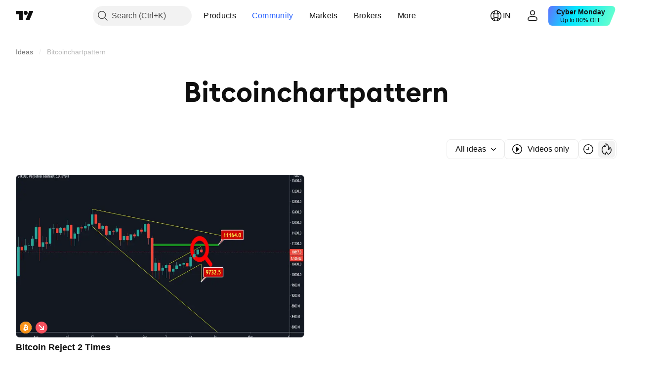

--- FILE ---
content_type: text/css; charset=utf-8
request_url: https://static.tradingview.com/static/bundles/21257.c75dd2e4bc4003a8d3c6.css
body_size: 1140
content:
.bodyNoScroll-bUGsvF2L{margin-right:var(--ui-lib-private-scrollTrap-scroll-width);overflow:hidden;touch-action:none}@supports (-moz-appearance:none){.bodyNoScroll-bUGsvF2L{scrollbar-width:none}}.bodyNoScroll-bUGsvF2L.sb-scrollbar-wrap{display:none}.bodyNoScroll-bUGsvF2L::-webkit-scrollbar{display:none;height:0;width:0}.bodyNoScroll-bUGsvF2L::-webkit-scrollbar-thumb,.bodyNoScroll-bUGsvF2L::-webkit-scrollbar-track{display:none}.bodyNoScroll-bUGsvF2L::-webkit-scrollbar-corner{display:none}.scrollTrap-cUlsSss_{height:100%;left:0;overflow:scroll;position:fixed;top:0;width:100%}@supports (-moz-appearance:none){.scrollTrap-cUlsSss_{scrollbar-width:none}}.scrollTrap-cUlsSss_.sb-scrollbar-wrap{display:none}.scrollTrap-cUlsSss_::-webkit-scrollbar{display:none;height:0;width:0}.scrollTrap-cUlsSss_::-webkit-scrollbar-thumb,.scrollTrap-cUlsSss_::-webkit-scrollbar-track{display:none}.scrollTrap-cUlsSss_::-webkit-scrollbar-corner{display:none}.scrollTrapContent-cUlsSss_{height:calc(100% + 10000px);width:calc(100% + 10000px)}.stub-IXDPx_Z_{background:var(--color-background-secondary);bottom:0;height:4px;left:0;opacity:.5;pointer-events:none;position:fixed;right:0}.mobileContext-x9awd7HO{display:contents;--ui-lib-private-popover-is-anchor-positioner:0;--ui-lib-private-popover-is-mobile-positioner:1}.anchorContext-x9awd7HO{display:contents;--ui-lib-private-popover-is-anchor-positioner:1;--ui-lib-private-popover-is-mobile-positioner:0}.content-sCtoIJXr{overflow-x:hidden;overflow-y:hidden;overscroll-behavior:none;position:fixed;z-index:1;--webkit-overscroll-behaiviour:none}.stretch-sCtoIJXr{height:100%;width:100%}.begin-sCtoIJXr{left:0}.end-sCtoIJXr{right:0}.begin-sCtoIJXr,.end-sCtoIJXr{top:0;--ui-lib-mobile-positioner-max-width:calc(100vw - 100px);height:100%;max-width:var(--ui-lib-mobile-positioner-max-width);--ui-lib-mobile-positioner-max-height:100%}.top-sCtoIJXr{top:0}.bottom-sCtoIJXr{bottom:0}.bottom-sCtoIJXr,.top-sCtoIJXr{left:0;--ui-lib-mobile-positioner-max-height:calc(100% - 100px);max-height:var(--ui-lib-mobile-positioner-max-height);width:100%;--ui-lib-mobile-positioner-max-width:100%}@supports (height:100dvh){.bottom-sCtoIJXr,.top-sCtoIJXr{--ui-lib-mobile-positioner-max-height:calc(100dvh - 100px)}}.backdrop-sCtoIJXr{background-color:var(--color-other-modal-background);height:100%;left:0;overscroll-behavior:none;position:fixed;top:0;width:100%;--webkit-overscroll-behaiviour:none}.contentDefaultAppearance-ODkmI6nR,.contentDefaultAppearanceMobile-ODkmI6nR{background:var(--color-container-fill-tertiary-inverse);box-shadow:0 2px 4px var(--color-shadow-primary-neutral-extra-heavy)}.contentDefaultAppearance-ODkmI6nR{border-radius:6px;overflow:hidden}.contentDefaultAppearanceMobile-ODkmI6nR.begin-ODkmI6nR{border-radius:0 6px 6px 0}.contentDefaultAppearanceMobile-ODkmI6nR.end-ODkmI6nR{border-radius:6px 0 0 6px}.contentDefaultAppearanceMobile-ODkmI6nR.top-ODkmI6nR{border-radius:0 0 6px 6px}.contentDefaultAppearanceMobile-ODkmI6nR.bottom-ODkmI6nR{border-radius:6px 6px 0 0}.crop-KgzMMF6Z{height:100%;overflow:hidden;width:100%}.flex-KgzMMF6Z{display:flex;flex-direction:column;max-height:var(--ui-lib-mobile-positioner-max-height,100%);--ui-lib-popover-content-vertical-calculated-padding:var(--ui-lib-popover-content-vertical-padding,6px);max-width:min(var(
			--ui-lib-positioner-max-width,10000vw
		),var(
			--ui-lib-positioner-anchor-max-width,10000vw
		),var(--ui-lib-mobile-positioner-max-width,10000vw));min-width:max(var(
			--ui-lib-positioner-applied-min-width,0px
		),var(--ui-lib-positioner-default-min-width));width:var(
		--ui-lib-positioner-exact-width,var(
			--ui-lib-positioner-anchor-exact-width,fit-content
		)
	)}.mobileStretch-KgzMMF6Z{height:var(--ui-lib-mobile-positioner-max-height)}.allowShrinkWidth-KgzMMF6Z{--ui-lib-positioner-default-min-width:0px}.notAllowShrinkWidth-KgzMMF6Z{--ui-lib-positioner-default-min-width:100%}.fixedFooter-KgzMMF6Z,.fixedHeader-KgzMMF6Z{flex:none}.fixedFooter-KgzMMF6Z,.fixedHeader-KgzMMF6Z,.mainScrollWrapper-KgzMMF6Z{padding:0 var(--ui-lib-popover-content-vertical-calculated-padding)}.fixedHeaderContent-KgzMMF6Z{padding-top:var(--ui-lib-popover-content-vertical-calculated-padding)}.fixedFooterContent-KgzMMF6Z{padding-bottom:var(--ui-lib-popover-content-vertical-calculated-padding)}.mainScrollWrapper-KgzMMF6Z{flex-grow:1;flex-shrink:1;height:100%;overflow-x:hidden;overflow-y:scroll}@supports (-moz-appearance:none){.mainScrollWrapper-KgzMMF6Z{scrollbar-color:var(--tv-color-scrollbar-thumb-background,var(--color-scroll-bg)) transparent;scrollbar-width:thin}}.mainScrollWrapper-KgzMMF6Z::-webkit-scrollbar{height:5px;width:5px}.mainScrollWrapper-KgzMMF6Z::-webkit-scrollbar-thumb{background-clip:content-box;background-color:var(--tv-color-scrollbar-thumb-background,var(--color-scroll-bg));border:1px solid transparent;border-radius:3px}.mainScrollWrapper-KgzMMF6Z::-webkit-scrollbar-track{background-color:transparent;border-radius:3px}.mainScrollWrapper-KgzMMF6Z::-webkit-scrollbar-corner{display:none}.mainScrollWrapper-KgzMMF6Z.noScroll-KgzMMF6Z{overflow-y:hidden}.main-KgzMMF6Z{margin-right:var(--ui-lib-popover-content-vertical-scroll-compensation)}.mainContent-KgzMMF6Z{padding:var(--ui-lib-popover-content-vertical-calculated-padding) 0}.scrollContainer-KgzMMF6Z{height:0;overflow-y:scroll}@supports (-moz-appearance:none){.scrollContainer-KgzMMF6Z{scrollbar-color:var(--tv-color-scrollbar-thumb-background,var(--color-scroll-bg)) transparent;scrollbar-width:thin}}.scrollContainer-KgzMMF6Z::-webkit-scrollbar{height:5px;width:5px}.scrollContainer-KgzMMF6Z::-webkit-scrollbar-thumb{background-clip:content-box;background-color:var(--tv-color-scrollbar-thumb-background,var(--color-scroll-bg));border:1px solid transparent;border-radius:3px}.scrollContainer-KgzMMF6Z::-webkit-scrollbar-track{background-color:transparent;border-radius:3px}.scrollContainer-KgzMMF6Z::-webkit-scrollbar-corner{display:none}

--- FILE ---
content_type: text/css; charset=utf-8
request_url: https://static.tradingview.com/static/bundles/31208.ffddeb442dc6f8a08434.css
body_size: -80
content:
.card-exterior-Us1ZHpvJ{border-radius:16px;box-sizing:border-box;padding:8px}@media (any-hover:hover){.card-exterior-Us1ZHpvJ:hover{background-color:var(--color-background-secondary)}}

--- FILE ---
content_type: image/svg+xml
request_url: https://s3-symbol-logo.tradingview.com/crypto/XTVCBTC.svg
body_size: 262
content:
<!-- by TradingView --><svg width="18" height="18" xmlns="http://www.w3.org/2000/svg"><path fill="#F7931A" d="M0 0h18v18H0z"/><path d="M12.836 7.94c.166-1.123-.684-1.721-1.855-2.128l.38-1.513-.926-.23-.369 1.476-.738-.177.375-1.486-.925-.23-.38 1.518-.588-.139v-.005l-1.278-.32-.246.988s.684.16.674.166c.374.096.438.342.427.535L6.96 8.128l.096.032-.102-.022-.604 2.423c-.043.112-.16.283-.423.214.011.016-.668-.16-.668-.16l-.46 1.053 1.203.3.658.17-.385 1.535.925.23.374-1.519.744.193-.38 1.513.925.23.38-1.535c1.577.3 2.765.182 3.262-1.246.401-1.15-.021-1.807-.85-2.246.604-.133 1.059-.534 1.176-1.353h.005zm-2.112 2.963c-.283 1.15-2.219.524-2.845.374l.508-2.037c.626.16 2.637.465 2.337 1.658v.005zm.284-2.979c-.257 1.043-1.872.514-2.39.385l.46-1.844c.523.128 2.202.374 1.93 1.46z" fill="#fff"/></svg>

--- FILE ---
content_type: application/javascript; charset=utf-8
request_url: https://static.tradingview.com/static/bundles/58443.75a115dc3bda69796863.js
body_size: 42015
content:
(self.webpackChunktradingview=self.webpackChunktradingview||[]).push([[58443],{65464:e=>{e.exports={button:"button-PYEOTd6i",disabled:"disabled-PYEOTd6i",hidden:"hidden-PYEOTd6i",icon:"icon-PYEOTd6i",dropped:"dropped-PYEOTd6i"}},833354:e=>{e.exports={button:"button-pzM0w4il",open:"open-pzM0w4il",default:"default-pzM0w4il",disabled:"disabled-pzM0w4il",danger:"danger-pzM0w4il",warning:"warning-pzM0w4il",xsmall:"xsmall-pzM0w4il",small:"small-pzM0w4il",medium:"medium-pzM0w4il",large:"large-pzM0w4il",content:"content-pzM0w4il",startSlot:"startSlot-pzM0w4il",middleSlot:"middleSlot-pzM0w4il",stretch:"stretch-pzM0w4il",caret:"caret-pzM0w4il"}},710718:e=>{e.exports={iconButton:"iconButton-RAiBjVep",square:"square-RAiBjVep",round:"round-RAiBjVep",primary:"primary-RAiBjVep",icon:"icon-RAiBjVep",secondary:"secondary-RAiBjVep",tertiary:"tertiary-RAiBjVep","primary-special":"primary-special-RAiBjVep"}},412846:e=>{e.exports={button:"button-D4RPB3ZC",iconOnly:"iconOnly-D4RPB3ZC",withStartSlot:"withStartSlot-D4RPB3ZC",withEndSlot:"withEndSlot-D4RPB3ZC",startSlotWrap:"startSlotWrap-D4RPB3ZC",endSlotWrap:"endSlotWrap-D4RPB3ZC",xsmall:"xsmall-D4RPB3ZC",small:"small-D4RPB3ZC",medium:"medium-D4RPB3ZC",large:"large-D4RPB3ZC",xlarge:"xlarge-D4RPB3ZC",content:"content-D4RPB3ZC",link:"link-D4RPB3ZC",blue:"blue-D4RPB3ZC",primary:"primary-D4RPB3ZC",secondary:"secondary-D4RPB3ZC",gray:"gray-D4RPB3ZC",green:"green-D4RPB3ZC",red:"red-D4RPB3ZC",black:"black-D4RPB3ZC",slot:"slot-D4RPB3ZC",stretch:"stretch-D4RPB3ZC",grouped:"grouped-D4RPB3ZC",adjustPosition:"adjustPosition-D4RPB3ZC",firstRow:"firstRow-D4RPB3ZC",firstCol:"firstCol-D4RPB3ZC","no-corner-top-left":"no-corner-top-left-D4RPB3ZC","no-corner-top-right":"no-corner-top-right-D4RPB3ZC","no-corner-bottom-right":"no-corner-bottom-right-D4RPB3ZC","no-corner-bottom-left":"no-corner-bottom-left-D4RPB3ZC",textWrap:"textWrap-D4RPB3ZC",multilineContent:"multilineContent-D4RPB3ZC",primaryText:"primaryText-D4RPB3ZC",secondaryText:"secondaryText-D4RPB3ZC"}},200138:e=>{e.exports={brand:"brand-H6_2ZGVv",hovered:"hovered-H6_2ZGVv",background:"background-H6_2ZGVv","states-without-bg":"states-without-bg-H6_2ZGVv",disableActiveStateStyles:"disableActiveStateStyles-H6_2ZGVv",dimmed:"dimmed-H6_2ZGVv",selected:"selected-H6_2ZGVv",activated:"activated-H6_2ZGVv",gray:"gray-H6_2ZGVv","light-gray":"light-gray-H6_2ZGVv",xsmall:"xsmall-H6_2ZGVv",small:"small-H6_2ZGVv",medium:"medium-H6_2ZGVv",large:"large-H6_2ZGVv",textButton:"textButton-H6_2ZGVv",link:"link-H6_2ZGVv",content:"content-H6_2ZGVv",withStartIcon:"withStartIcon-H6_2ZGVv","start-icon":"start-icon-H6_2ZGVv",withEndIcon:"withEndIcon-H6_2ZGVv","end-icon":"end-icon-H6_2ZGVv",iconOnly:"iconOnly-H6_2ZGVv",caret:"caret-H6_2ZGVv",semibold18px:"semibold18px-H6_2ZGVv",semibold16px:"semibold16px-H6_2ZGVv",semibold14px:"semibold14px-H6_2ZGVv",regular12px:"regular12px-H6_2ZGVv",regular14px:"regular14px-H6_2ZGVv",regular16px:"regular16px-H6_2ZGVv"}},73572:e=>{e.exports={wrapper:"wrapper-GZajBGIm",input:"input-GZajBGIm",view:"view-GZajBGIm",danger:"danger-GZajBGIm"}},
119962:e=>{e.exports={box:"box-ywH2tsV_",noOutline:"noOutline-ywH2tsV_",disabled:"disabled-ywH2tsV_","intent-danger":"intent-danger-ywH2tsV_",checked:"checked-ywH2tsV_",check:"check-ywH2tsV_",icon:"icon-ywH2tsV_",dot:"dot-ywH2tsV_",disableActiveStyles:"disableActiveStyles-ywH2tsV_"}},241909:e=>{e.exports={checkbox:"checkbox-vyj6oJxw",reverse:"reverse-vyj6oJxw",label:"label-vyj6oJxw",baseline:"baseline-vyj6oJxw"}},957311:e=>{e.exports={divider:"divider-pzdcWv_c","orientation-horizontal":"orientation-horizontal-pzdcWv_c","orientation-vertical":"orientation-vertical-pzdcWv_c","size-xsmall":"size-xsmall-pzdcWv_c","size-small":"size-small-pzdcWv_c","size-medium":"size-medium-pzdcWv_c","size-large":"size-large-pzdcWv_c","size-xlarge":"size-xlarge-pzdcWv_c","size-xxlarge":"size-xxlarge-pzdcWv_c","type-primary":"type-primary-pzdcWv_c","type-secondary":"type-secondary-pzdcWv_c"}},440121:e=>{e.exports={hidden:"hidden-DgcIT6Uz",fadeInWrapper:"fadeInWrapper-DgcIT6Uz",isAnimated:"isAnimated-DgcIT6Uz"}},69497:e=>{e.exports={blockIcon:"blockIcon-JMh4y6KH"}},48917:e=>{e.exports={arrow:"arrow-uDVcbwtB"}},495178:e=>{e.exports={description:"description-dQscsfnR","with-select":"with-select-dQscsfnR","description-strong":"description-strong-dQscsfnR","size-xsmall":"size-xsmall-dQscsfnR"}},203233:e=>{e.exports={"numbers-wrapper":"numbers-wrapper-KCq6gqzR","fake-numbers":"fake-numbers-KCq6gqzR",dots:"dots-KCq6gqzR","fake-numbers-inner":"fake-numbers-inner-KCq6gqzR",numbers:"numbers-KCq6gqzR",numbersOnTop:"numbersOnTop-KCq6gqzR",compact:"compact-KCq6gqzR","numbers-end-slot":"numbers-end-slot-KCq6gqzR",number:"number-KCq6gqzR","size-xsmall":"size-xsmall-KCq6gqzR","size-small":"size-small-KCq6gqzR","size-medium":"size-medium-KCq6gqzR","position-center":"position-center-KCq6gqzR","description-position-center":"description-position-center-KCq6gqzR",numbersRow:"numbersRow-KCq6gqzR",hideNumbers:"hideNumbers-KCq6gqzR"}},154541:e=>{e.exports={pagination:"pagination-iiQKH8Zr","pagination-group":"pagination-group-iiQKH8Zr",select:"select-iiQKH8Zr","compact-middle-slot":"compact-middle-slot-iiQKH8Zr"}},841254:e=>{e.exports={button:"button-Pdm74BOe",text:"text-Pdm74BOe"}},683645:e=>{e.exports={iconUrl:"iconUrl-z0XD5PaY",small:"small-z0XD5PaY",big:"big-z0XD5PaY"}},487719:e=>{e.exports={wrapper:"wrapper-xcy5m9MD",dirMatching:"dirMatching-xcy5m9MD"}},924791:e=>{e.exports={wrap:"wrap-mlpAzgv0"}},78631:e=>{e.exports={colorPicker:"colorPicker-_3m87SIH",item:"item-_3m87SIH",selected:"selected-_3m87SIH"}},501929:e=>{e.exports={contextActions:"contextActions-D_fUDt4_",hideIfNoHover:"hideIfNoHover-D_fUDt4_",someContextActionFocused:"someContextActionFocused-D_fUDt4_"}},398737:e=>{e.exports={customPopoverItem:"customPopoverItem-eQTOre3a",clickable:"clickable-eQTOre3a"}},696729:e=>{e.exports={"menu-divider":"menu-divider-YZ5qU_gy","menu-divider-line":"menu-divider-line-YZ5qU_gy"}},282317:e=>{e.exports={right:"right-X1mHu7cR",arrow:"arrow-X1mHu7cR"}},826218:e=>{e.exports={wrap:"wrap-ZZBnHzkX"}},106674:e=>{e.exports={nestedPopovers:"nestedPopovers-LXzo3rzz"}},
514150:e=>{e.exports={wrapper:"wrapper-U_380LxV",primaryTitleWrapper:"primaryTitleWrapper-U_380LxV",secondaryTitleWrapper:"secondaryTitleWrapper-U_380LxV",title:"title-U_380LxV",content:"content-U_380LxV",left:"left-U_380LxV",withLeftSlot:"withLeftSlot-U_380LxV",space:"space-U_380LxV",icon:"icon-U_380LxV"}},850978:e=>{e.exports={eventWrapper:"eventWrapper-FB5aPMmU"}},522232:e=>{e.exports={content:"content-DAxjbs7m"}},868002:e=>{e.exports={positioner:"positioner-lATuqHRX",invisible:"invisible-lATuqHRX"}},10349:e=>{e.exports={radioButtonView:"radioButtonView-zzLJI6BH",checked:"checked-zzLJI6BH",disabled:"disabled-zzLJI6BH"}},912393:e=>{e.exports={disableSelfPositioning:"disableSelfPositioning-dYiqkKAE"}},313677:e=>{e.exports={small:"small-CtnpmPzP",medium:"medium-CtnpmPzP",large:"large-CtnpmPzP",switchView:"switchView-CtnpmPzP",checked:"checked-CtnpmPzP",disabled:"disabled-CtnpmPzP",track:"track-CtnpmPzP",thumb:"thumb-CtnpmPzP"}},21046:e=>{e.exports={switcher:"switcher-fwE97QDf",input:"input-fwE97QDf",thumbWrapper:"thumbWrapper-fwE97QDf",disabled:"disabled-fwE97QDf",checked:"checked-fwE97QDf"}},398164:e=>{e.exports={floatingArrow:"floatingArrow-jVDcD0fm",top:"top-jVDcD0fm","top-left":"top-left-jVDcD0fm","top-right":"top-right-jVDcD0fm",bottom:"bottom-jVDcD0fm","bottom-left":"bottom-left-jVDcD0fm","bottom-right":"bottom-right-jVDcD0fm",right:"right-jVDcD0fm","right-top":"right-top-jVDcD0fm","right-bottom":"right-bottom-jVDcD0fm",isSafari:"isSafari-jVDcD0fm",left:"left-jVDcD0fm","left-top":"left-top-jVDcD0fm","left-bottom":"left-bottom-jVDcD0fm"}},650990:e=>{e.exports={endSlotWrapper:"endSlotWrapper-zN6s8BtT",endSlotRtl:"endSlotRtl-zN6s8BtT",divider:"divider-zN6s8BtT",contentRtl:"contentRtl-zN6s8BtT",endSlotContent:"endSlotContent-zN6s8BtT",endSlotContentRtl:"endSlotContentRtl-zN6s8BtT",tooltipBaseWrapper:"tooltipBaseWrapper-zN6s8BtT",transparent:"transparent-zN6s8BtT",opaque:"opaque-zN6s8BtT",disableInteractive:"disableInteractive-zN6s8BtT",tooltipBase:"tooltipBase-zN6s8BtT",contentWrapper:"contentWrapper-zN6s8BtT",content:"content-zN6s8BtT"}},6552:e=>{e.exports={wrapper:"wrapper-Hy9Labru",flexEnd:"flexEnd-Hy9Labru",hidden:"hidden-Hy9Labru",container:"container-Hy9Labru",containerLarge:"containerLarge-Hy9Labru",containerLink:"containerLink-Hy9Labru",title:"title-Hy9Labru","title-x-small":"title-x-small-Hy9Labru","title-small":"title-small-Hy9Labru","title-large":"title-large-Hy9Labru",icon:"icon-Hy9Labru",hintButtonWrapper:"hintButtonWrapper-Hy9Labru"}},675005:e=>{e.exports={container:"container-lu7Cy9jC",title:"title-lu7Cy9jC",subtitle:"subtitle-lu7Cy9jC",titleWithSubtitle:"titleWithSubtitle-lu7Cy9jC",titleHeader:"titleHeader-lu7Cy9jC",more:"more-lu7Cy9jC"}},900201:e=>{e.exports={arrowIcon:"arrowIcon-hLc5LYm1",title:"title-hLc5LYm1",button:"button-hLc5LYm1"}},257496:e=>{e.exports={pagination:"pagination-FTcrTRZB",moreBtn:"moreBtn-FTcrTRZB",spinnerContainer:"spinnerContainer-FTcrTRZB",hidden:"hidden-FTcrTRZB"}},851823:e=>{e.exports={subheader:"subheader-rqOoE_3Q",content:"content-rqOoE_3Q",
listContainer:"listContainer-rqOoE_3Q",spinner:"spinner-rqOoE_3Q",alignStart:"alignStart-rqOoE_3Q",highlight:"highlight-rqOoE_3Q"}},964965:e=>{e.exports={card:"card-cSATnK2X",hidden:"hidden-cSATnK2X",content:"content-cSATnK2X"}},498267:e=>{e.exports={container:"container-yrIMi47q",title:"title-yrIMi47q",title_normal:"title_normal-yrIMi47q",icon:"icon-yrIMi47q",text:"text-yrIMi47q",text_large:"text_large-yrIMi47q",action:"action-yrIMi47q"}},73107:(e,t,n)=>{"use strict";n.d(t,{Caret:()=>m,CaretButton:()=>p});var r=n(50959),o=n(497754),a=n.n(o),i=n(132734),s=n(602948),l=n.n(s),c=n(65464),d=n.n(c);function u(e){const{isDropped:t}=e;return r.createElement(i.Icon,{className:a()(d().icon,t&&d().dropped),icon:l()})}function m(e){const{className:t,disabled:n,isDropped:o}=e;return r.createElement("span",{className:a()(d().button,n&&d().disabled,t)},r.createElement(u,{isDropped:o}))}function p(e){const{className:t,tabIndex:n=-1,disabled:o,isDropped:i,...s}=e;return r.createElement("button",{...s,type:"button",tabIndex:n,disabled:o,className:a()(d().button,o&&d().disabled,t)},r.createElement(u,{isDropped:i}))}},845159:(e,t,n)=>{"use strict";n.d(t,{DropdownButton:()=>d});var r=n(50959),o=n(497754),a=n.n(o),i=n(73107),s=n(8626),l=n(833354),c=n.n(l);function d(e){const{role:t,startSlot:n,children:o,isOpen:l,onClick:d,onKeyDown:u,id:m,reference:p,ariaActivedescendant:h,stretch:f,buttonClassname:v,disabled:g,ariaHaspopup:b,ariaControls:E,ariaLabelledby:C,size:I="medium",intent:w="default",...x}=e,P=(0,s.filterDataProps)(x);return r.createElement("button",{type:"button",ref:p,role:t,"aria-controls":E,"aria-expanded":l,"aria-haspopup":b,"aria-activedescendant":h,"aria-disabled":g,"aria-labelledby":C,tabIndex:g?-1:0,onClick:g?void 0:d,onKeyDown:g?void 0:u,id:m,className:a()(c().button,v,g&&c().disabled,f&&c().stretch,I&&c()[I],c()[w],l&&c().open),...P},r.createElement("div",{className:c().content},n&&r.createElement("div",{className:c().startSlot},n),o&&r.createElement("div",{className:c().middleSlot},o),r.createElement(i.Caret,{isDropped:l,className:c().caret,disabled:!0})))}},700733:(e,t,n)=>{"use strict";n.d(t,{ClickableIconButton:()=>u});var r=n(50959),o=n(497754),a=n.n(o),i=n(424628),s=n(61651),l=n(8626),c=n(710718),d=n.n(c);const u=(0,r.forwardRef)(((e,t)=>{const n=(0,r.useContext)(i.IconButtonVariantContext).variant,{title:o,onClick:c,colorClassName:u,icon:m,variant:p=n??i.DEFAULT_ICON_BUTTON_VARIANT,shape:h="square",tabIndex:f,dataQaId:v,...g}=e,b=(0,l.filterCheckedDataProps)(g,v);return r.createElement("button",{ref:t,title:o,type:"button","aria-label":o,onClick:c,tabIndex:f,className:a()(d().iconButton,d()[p],d()[h],u,"apply-common-tooltip"),...b},r.createElement(s.BlockIcon,{icon:m,className:d().icon,"aria-hidden":"true"}))}))},424628:(e,t,n)=>{"use strict";n.d(t,{DEFAULT_ICON_BUTTON_VARIANT:()=>o,IconButtonVariantContext:()=>a,IconButtonVariantContextProvider:()=>i});var r=n(50959);const o="primary",a=(0,r.createContext)({variant:void 0});function i(e){return r.createElement(a.Provider,{value:{variant:e.variant}},e.children)
}},634942:(e,t,n)=>{"use strict";n.d(t,{ClickableIconButton:()=>o.ClickableIconButton,IconButton:()=>s,IconButtonVariantContextProvider:()=>l.IconButtonVariantContextProvider});var r=n(50959),o=n(700733),a=n(8626);const i=(0,r.forwardRef)(((e,t)=>{const{onToggle:n,isToggled:i,toggledTitle:s,toggledIcon:l,toggledColorClassName:c,untoggledTitle:d,untoggledIcon:u,untoggledColorClassName:m,variant:p,shape:h,dataQaId:f,tabIndex:v,...g}=e,b=(0,a.filterCheckedDataProps)(g);let E,C,I;return i?(I=s,E=l,C=c):(I=d,E=u,C=m),r.createElement(o.ClickableIconButton,{title:I,icon:E,onClick:()=>n(!i),colorClassName:C,variant:p,shape:h,ref:t,dataQaId:f,tabIndex:v,...b})})),s=(0,r.forwardRef)(((e,t)=>"onClick"in e?r.createElement(o.ClickableIconButton,{...e,ref:t}):r.createElement(i,{...e,ref:t})));var l=n(424628)},311239:(e,t,n)=>{"use strict";n.d(t,{SquareAnchorButton:()=>u.SquareAnchorButton,SquareButton:()=>d});var r=n(221191),o=n(50959),a=n(843085),i=n(301792),s=n(8626);function l(e,t){return n=>{if(t)return n.preventDefault(),void n.stopPropagation();e?.(n)}}function c(e){const{className:t,color:n,variant:r,size:o,stretch:a,iconOnly:i,startSlot:l,endSlot:c,primaryText:d,secondaryText:u,...m}=e;return{...m,...(0,s.filterDataProps)(e),...(0,s.filterAriaProps)(e)}}function d(e){const{reference:t,tooltipText:n,disabled:s,onClick:d,onMouseOver:u,onMouseOut:m,onMouseDown:p,onMouseEnter:h,"aria-disabled":f,...v}=e,{isGrouped:g,cellState:b,disablePositionAdjustment:E}=(0,o.useContext)(i.ControlGroupContext),C=(0,r.getSquareButtonClasses)({...v,isGrouped:g,cellState:b,disablePositionAdjustment:E}),I=n??(e.primaryText?[e.primaryText,e.secondaryText].join(" "):(0,a.getTextForTooltip)(e.children));return o.createElement("button",{...c(v),"aria-disabled":s||f,tabIndex:e.tabIndex??(s?-1:0),className:C,ref:t,onClick:l(d,s),onMouseDown:l(p,s),onMouseOver:l(u,s),onMouseOut:l(m,s),onMouseEnter:l(h,s),"data-overflow-tooltip-text":I},o.createElement(r.SquareButtonContent,{...v}))}var u=n(951144)},951144:(e,t,n)=>{"use strict";n.d(t,{SquareAnchorButton:()=>l});var r=n(50959),o=n(301792),a=n(8626),i=n(221191);function s(e){const{className:t,color:n,variant:r,size:o,stretch:i,iconOnly:s,startSlot:l,endSlot:c,...d}=e;return{...d,...(0,a.filterDataProps)(e),...(0,a.filterAriaProps)(e)}}function l(e){const{reference:t}=e,{isGrouped:n,cellState:a,disablePositionAdjustment:l}=(0,r.useContext)(o.ControlGroupContext),c=(0,i.getSquareButtonClasses)({...e,isGrouped:n,cellState:a,disablePositionAdjustment:l,isAnchor:!0});return r.createElement("a",{...s(e),className:c,ref:t},r.createElement(i.SquareButtonContent,{...e}))}},221191:(e,t,n)=>{"use strict";n.d(t,{SquareButtonContent:()=>u,getSquareButtonClasses:()=>d});var r=n(50959),o=n(497754),a=n.n(o),i=n(307754),s=n(412846),l=n.n(s);const c="apply-overflow-tooltip apply-overflow-tooltip--check-children-recursively apply-overflow-tooltip--allow-text apply-common-tooltip";function d(e){
const{size:t="medium",variant:n="primary",color:r="brand",stretch:o=!1,startSlot:s,endSlot:d,iconOnly:u=!1,className:m,isGrouped:p,cellState:h,disablePositionAdjustment:f=!1,primaryText:v,secondaryText:g,isAnchor:b=!1}=e,E="brand"===r?"black":r,C=function(e){let t="";return 0!==e&&(1&e&&(t=a()(t,l()["no-corner-top-left"])),2&e&&(t=a()(t,l()["no-corner-top-right"])),4&e&&(t=a()(t,l()["no-corner-bottom-right"])),8&e&&(t=a()(t,l()["no-corner-bottom-left"]))),t}((0,i.getGroupCellRemoveRoundBorders)(h)),I=u&&(s||d);return a()(m,l().button,l()[t],l()[E],l()[n],o&&l().stretch,s&&l().withStartIcon,d&&l().withEndIcon,I&&l().iconOnly,C,p&&l().grouped,p&&!f&&l().adjustPosition,p&&h.isTop&&l().firstRow,p&&h.isLeft&&l().firstCol,v&&g&&l().multilineContent,b&&l().link,c)}function u(e){const{startSlot:t,iconOnly:n,children:o,endSlot:i,primaryText:s,secondaryText:d}=e;if(t&&i&&n)return r.createElement("span",{className:a()(l().slot,l().startSlotWrap)},t);const u=n&&(t??i),m=!t&&!i&&!n&&!o&&s&&d;return r.createElement(r.Fragment,null,t&&r.createElement("span",{className:a()(l().slot,l().startSlotWrap)},t),o&&!u&&r.createElement("span",{className:l().content},o),i&&r.createElement("span",{className:a()(l().slot,l().endSlotWrap)},i),m&&!u&&function(e){return e.primaryText&&e.secondaryText&&r.createElement("div",{className:a()(l().textWrap,c)},r.createElement("span",{className:l().primaryText}," ",e.primaryText," "),"string"==typeof e.secondaryText?r.createElement("span",{className:l().secondaryText}," ",e.secondaryText," "):r.createElement("span",{className:l().secondaryText},r.createElement("span",null,e.secondaryText.firstLine),r.createElement("span",null,e.secondaryText.secondLine)))}(e))}},36559:(e,t,n)=>{"use strict";n.d(t,{TextAnchorButton:()=>o.TextAnchorButton,TextButton:()=>r.TextButton});n(622032);var r=n(106257),o=n(692566)},692566:(e,t,n)=>{"use strict";n.d(t,{TextAnchorButton:()=>s});var r=n(50959),o=n(14388),a=n(551080),i=n(622032);function s(e){const{reference:t,className:n,isSelected:s,isDimmed:l,children:c,startIcon:d,startIconAriaAttrs:u,showCaret:m,color:p,endIcon:h,endIconAriaAttrs:f,size:v,typography:g,iconOnly:b,statesWithoutBg:E,isActivated:C,renderComponent:I=o.CustomComponentDefaultLink,...w}=e;return r.createElement(I,{...w,className:(0,i.getTextButtonClasses)({className:n,isSelected:s,isDimmed:l,startIcon:d,showCaret:m,endIcon:h,color:p,size:v,typography:g,iconOnly:b,isLink:!0,isActivated:C}),reference:(0,a.isomorphicRef)(t)},r.createElement(i.TextButtonContent,{showCaret:m,startIcon:d,startIconAriaAttrs:{...u},endIcon:h,endIconAriaAttrs:{...f},statesWithoutBg:E},c))}},622032:(e,t,n)=>{"use strict";n.d(t,{TextButtonContent:()=>h,getTextButtonClasses:()=>m});var r=n(50959),o=n(497754),a=n.n(o),i=n(132734),s=n(728804),l=n(602948),c=n.n(l),d=n(200138),u=n.n(d);const m=e=>{const t=(0,
r.useContext)(s.CustomBehaviourContext),{className:n,isSelected:o,isDimmed:i,isHovered:l,size:c="medium",color:d,startIcon:m,endIcon:p,showCaret:h,enableActiveStateStyles:f=t.enableActiveStateStyles,typography:v,iconOnly:g,isLink:b=!1,isActivated:E}=e;return a()(n,u().textButton,b&&u().link,o&&u().selected,i&&u().dimmed,l&&u().hovered,u()[d],u()[c],m&&u().withStartIcon,g&&u().iconOnly,(h||p)&&u().withEndIcon,!f&&u().disableActiveStateStyles,v&&u()[v],E&&u().activated)},p=e=>r.createElement(i.Icon,{...e.showCaret?void 0:e.endIconAriaAttrs,className:a()(u()["end-icon"],e.showCaret&&u().caret),icon:e.showCaret?c():e.endIcon});function h(e){return r.createElement(r.Fragment,null,r.createElement("span",{className:a()(u().background,e.statesWithoutBg&&u()["states-without-bg"])}),e.startIcon&&r.createElement(i.Icon,{...e.startIconAriaAttrs,className:u()["start-icon"],icon:e.startIcon}),r.createElement("span",{className:u().content},e.children),(e.endIcon||e.showCaret)&&p(e))}},106257:(e,t,n)=>{"use strict";n.d(t,{TextButton:()=>a});var r=n(50959),o=n(622032);function a(e){const{reference:t,className:n,isSelected:a,isHovered:i,isDimmed:s,children:l,startIcon:c,startIconAriaAttrs:d,showCaret:u,color:m,endIcon:p,endIconAriaAttrs:h,size:f,typography:v,iconOnly:g,statesWithoutBg:b,isActivated:E,...C}=e;return r.createElement("button",{...C,className:(0,o.getTextButtonClasses)({className:n,isSelected:a,isHovered:i,startIcon:c,showCaret:u,endIcon:p,color:m,size:f,typography:v,iconOnly:g,isDimmed:s,isActivated:E}),ref:t},r.createElement(o.TextButtonContent,{showCaret:u,startIcon:c,startIconAriaAttrs:{...d},endIcon:p,endIconAriaAttrs:{...h},statesWithoutBg:b},l))}},203223:(e,t,n)=>{"use strict";n.d(t,{CheckboxInput:()=>d});var r=n(50959),o=n(497754),a=n.n(o),i=n(8626),s=n(10572),l=n(73572),c=n.n(l);function d(e){const t=a()(c().wrapper,e.className);return r.createElement("span",{className:t,title:e.title,style:e.style},r.createElement("input",{id:e.id,tabIndex:e.tabIndex,className:a()(e.intent&&c()[e.intent],c().input),type:"checkbox",name:e.name,checked:e.checked,disabled:e.disabled,value:e.value,autoFocus:e.autoFocus,role:e.role,onChange:function(){e.onChange?.(e.value)},ref:e.reference,"aria-required":e["aria-required"],"aria-describedby":e["aria-describedby"],"aria-invalid":e["aria-invalid"],"data-qa-id":e.dataQaId,...(0,i.filterDataProps)(e)}),r.createElement(s.CheckboxView,{className:c().view,indeterminate:e.indeterminate,checked:e.checked,disabled:e.disabled,intent:e.intent,tabIndex:e.tabIndex}))}},10572:(e,t,n)=>{"use strict";n.d(t,{CheckboxView:()=>u});var r=n(50959),o=n(497754),a=n.n(o),i=n(132734),s=n(465890),l=n.n(s),c=n(119962),d=n.n(c);function u(e){const{indeterminate:t,checked:n,tabIndex:o,className:s,disabled:c,disableActiveStyles:u,intent:m,hideIcon:p,...h}=e,f=t||!n||p?"":l(),v=a()(d().box,d()[`intent-${m}`],!t&&d().check,!!t&&d().dot,-1===o&&d().noOutline,s,n&&d().checked,c&&d().disabled,u&&d().disableActiveStyles);return r.createElement("span",{className:v,...h},r.createElement(i.Icon,{icon:f,className:d().icon
}))}},182120:(e,t,n)=>{"use strict";n.d(t,{Checkbox:()=>d,CheckboxView:()=>m.CheckboxView,GroupedCheckbox:()=>u});var r=n(50959),o=n(497754),a=n.n(o),i=n(451608),s=n(203223),l=n(241909),c=n.n(l);class d extends r.PureComponent{render(){const{inputClassName:e,labelClassName:t,...n}=this.props,o=a()(this.props.className,c().checkbox,{[c().reverse]:Boolean(this.props.labelPositionReverse),[c().baseline]:Boolean(this.props.labelAlignBaseline)}),i=a()(c().label,t,{[c().disabled]:this.props.disabled});let l=null;return this.props.label&&(l=r.createElement("span",{className:i,title:this.props.title},this.props.label)),r.createElement("label",{className:o},r.createElement(s.CheckboxInput,{...n,className:e}),l)}}d.defaultProps={value:"on"};const u=(0,i.makeSwitchGroupItem)(d);var m=n(10572)},307754:(e,t,n)=>{"use strict";function r(e){let t=0;return e.isTop&&e.isLeft||(t+=1),e.isTop&&e.isRight||(t+=2),e.isBottom&&e.isLeft||(t+=8),e.isBottom&&e.isRight||(t+=4),t}n.d(t,{getGroupCellRemoveRoundBorders:()=>r})},319796:(e,t,n)=>{"use strict";n.d(t,{Divider:()=>l});var r=n(50959),o=n(497754),a=n.n(o),i=n(957311),s=n.n(i);function l(e){const{className:t,type:n="secondary",size:o="small",orientation:i="horizontal"}=e,l=a()(t,s().divider,s()[`size-${o}`],s()[`type-${n}`],s()[`orientation-${i}`]);return r.createElement("hr",{className:l,"aria-orientation":i})}},713094:(e,t,n)=>{"use strict";n.d(t,{FadeInWrapper:()=>d,useFadeInContext:()=>c});var r=n(50959),o=n(497754),a=n.n(o),i=n(440121),s=n.n(i);const l=r.createContext({children:{},setIsReady:()=>{}});function c(){const{setIsReady:e,children:t}=(0,r.useContext)(l),n=(0,r.useRef)((0,r.useId)());t[n.current]||(t[n.current]={isReady:!1});return(0,r.useCallback)((()=>{t[n.current].isReady=!0,e(Object.values(t).every((e=>e.isReady)))}),[t,e])}function d(e){const{children:t,className:n,isAnimated:o=!0}=e,[i,c]=(0,r.useState)(!1),d=(0,r.useRef)({});return r.createElement(l.Provider,{value:{setIsReady:c,children:d.current}},r.createElement("div",{className:a()(!i&&s().hidden,s().fadeInWrapper,o&&s().isAnimated,n)},t))}},363633:(e,t,n)=>{"use strict";n.d(t,{useCollapsibleCommon:()=>c});var r=n(50959),o=n(444530),a=n(746326),i=n(238718),s=n(774218),l=n(551080);function c(e){const{itemsList:t,getItemId:n,calcVisibleAndHiddenItems:c,shouldKeepItemVisible:u,onMeasureCallback:m,forceUpdate:p=!1}=e,[h,f]=(0,i.useRefsMap)(),v=(0,r.useRef)(null),g=(0,r.useRef)({widthsMap:new Map,containerWidth:0,moreButtonWidth:0}),[b,E]=(0,r.useState)({visible:t,hidden:[]}),C=(0,r.useMemo)((()=>t.reduce(((e,t,n)=>(u(t)&&e.push(n),e)),[])),[t,u]),I=(0,r.useCallback)((()=>{if(g.current.containerWidth){const e=c(g.current,C);(function(e,t){return!d(e.visible,t.visible)||!d(e.hidden,t.hidden)})(b,e)&&E(e)}}),[g,E,b,C,c]),w=(0,r.useCallback)((()=>{g.current.moreButtonWidth=v.current?(0,a.outerWidth)(v.current,!0):0;const e=new Map(g.current.widthsMap);for(const r of t){const t=n(r),o=h.current.get(t);if(o){const n=(0,a.outerWidth)(o,!0);e.set(t,n)}}g.current.widthsMap=e,m&&m()}),[g,t,n,h,m]),x=(0,r.useRef)(null),P=(0,
r.useCallback)((([e])=>{e.contentRect.width!==g.current.containerWidth&&(x.current&&cancelAnimationFrame(x.current),g.current.containerWidth=e.contentRect.width,x.current=requestAnimationFrame((()=>{I()})))}),[g,I]),y=(0,r.useRef)(null),k=(0,r.useCallback)((([e])=>{y.current&&cancelAnimationFrame(y.current),w(),y.current=requestAnimationFrame((()=>{I()}))}),[w,I]),S=(0,o.useResizeObserver)(k),T=(0,o.useResizeObserver)(P),B=(0,r.useRef)(null),N=(0,l.mergeRefs)([T,B]),_=(0,r.useRef)(t),O=(0,r.useRef)(!0),R=(0,r.useRef)([]);return(0,s.useIsomorphicLayoutEffect)((()=>{const e=g.current.widthsMap.size===t.length;!p&&!O.current&&d(_.current,t)&&d(R.current,C)&&e||(w(),I(),O.current=!1,_.current=t,R.current=C)}),[t,C,p,w,I]),{containerRefCallback:N,moreButtonRef:v,innerContainerRefCallback:S,itemsRefs:h,setItemRef:f,hiddenItems:b.hidden,visibleItems:b.visible,itemsMeasurements:g}}function d(e,t){return e.length===t.length&&e.reduce(((e,n,r)=>e&&n===t[r]),!0)}},909358:(e,t,n)=>{"use strict";n.d(t,{useIsFirstRender:()=>o,useIsNonFirstRender:()=>a});var r=n(50959);function o(){const[e,t]=(0,r.useState)(!0);return(0,r.useEffect)((()=>{t(!1)}),[]),e}function a(){return!o()}},405964:(e,t,n)=>{"use strict";n.d(t,{useFocus:()=>o});var r=n(50959);function o(e,t){const[n,o]=(0,r.useState)(!1);(0,r.useEffect)((()=>{t&&n&&o(!1)}),[t,n]);const a={onFocus:(0,r.useCallback)((function(t){void 0!==e&&e.current!==t.target||o(!0)}),[e]),onBlur:(0,r.useCallback)((function(t){void 0!==e&&e.current!==t.target||o(!1)}),[e])};return[n,a]}},449807:(e,t,n)=>{"use strict";n.d(t,{useIntersectionObserver:()=>i});var r=n(50959),o=n(650279),a=n(267521);function i(e,t={},n=[]){const i=(0,r.useRef)(null),s=(0,r.useRef)(e);s.current=e;const{ref:l=null,...c}=t,d=(0,r.useRef)(c);(0,o.default)(t,d.current)||(d.current=t);const u=(0,a.useFunctionalRefObject)(l),m=(0,r.useCallback)((e=>{u(e),null!==i.current&&(i.current.disconnect(),null!==e&&i.current.observe(e))}),[u,i]);return(0,r.useEffect)((()=>(i.current=new IntersectionObserver(((e,t)=>s.current(e,t)),{...d.current,root:d.current?.root?.current}),u.current&&m(u.current),()=>{i.current?.disconnect()})),[u,d.current,...n]),m}},222463:(e,t,n)=>{"use strict";n.d(t,{useMatchMedia:()=>a,useSafeMatchMedia:()=>o});var r=n(50959);function o(e,t=!1){const[n,o]=(0,r.useState)(t);return(0,r.useEffect)((()=>{const t=window.matchMedia(e);function n(){o(t.matches)}return n(),t.addEventListener("change",n),()=>{t.removeEventListener("change",n)}}),[e]),n}function a(e){const t=(0,r.useMemo)((()=>window.matchMedia(e).matches),[]);return o(e,t)}},662929:(e,t,n)=>{"use strict";n.d(t,{useMergedRefs:()=>a});var r=n(50959),o=n(551080);function a(e){return(0,r.useCallback)((0,o.mergeRefs)(e),e)}},61651:(e,t,n)=>{"use strict";n.d(t,{BlockIcon:()=>c});var r=n(497754),o=n.n(r),a=n(50959),i=n(567269),s=n(69497),l=n.n(s);const c=a.forwardRef(((e,t)=>{const{className:n,icon:r,ariaLabel:s,ariaLabelledby:c,title:d,...u}=e,m=u;return a.createElement(i.CommonIcon,{className:o()(n,l().blockIcon),ref:t,icon:r,ariaLabel:s,ariaLabelledby:c,
title:d,...m})}))},567269:(e,t,n)=>{"use strict";n.d(t,{CommonIcon:()=>o});var r=n(50959);const o=r.forwardRef(((e,t)=>{const{className:n,ariaLabel:o,ariaLabelledby:a,title:i,icon:s="",...l}=e,c=l,d=!(!o&&!a);return r.createElement("span",{"aria-label":o,"aria-labelledby":a,"aria-hidden":!d,ref:t,role:"img",dangerouslySetInnerHTML:{__html:s},className:n,title:i,...c})}))},857486:(e,t,n)=>{"use strict";n.d(t,{Pagination:()=>D});var r=n(50959),o=n(497754),a=n.n(o),i=n(586240),s=n(222463),l=n(643528),c=n(505357),d=n(87523),u=n(281670),m=n(290556);function p(e){switch(e){case"xsmall":return"xsmall";case"small":return"small";case"medium":return"medium";default:return}}var h=n(79205),f=n(48917),v=n.n(f);function g(e){return r.createElement(l.LightButton,{className:v().arrow,variant:"secondary",color:"gray",onClick:e.onClick,startSlot:r.createElement(h.Icon,{icon:(t=e.direction,n=e.size,"xsmall"===n?"prev"===t?m:u:"prev"===t?d:c)}),"aria-label":e.ariaLabel,disabled:e.disabled,reference:e.reference,tabIndex:e.tabIndex,size:e.size,iconOnly:!0});var t,n}var b=n(203233),E=n.n(b);function C(e){const{pageNumber:t,currentPage:n,renderComponent:o,reference:a,getHref:i,getNumberAriaLabel:s,onClick:c,tabIndex:d,fallbackToDummyHref:u=!1,size:m}=e,{href:h,handleClick:f}=function(e){const{getHref:t,fallbackToDummyHref:n,pageNumber:o,onClick:a}=e,i=(0,r.useMemo)((()=>t?t(o):n?"#":void 0),[t,n,o]),s=(0,r.useCallback)((e=>{!n||i&&"#"!==i||e.preventDefault(),a&&a(e,o)}),[a,n,o,i]);return{href:i,handleClick:s}}({pageNumber:t,getHref:i,fallbackToDummyHref:u,onClick:c});return r.createElement(l.LightAnchorButton,{className:E().number,renderComponent:o,variant:t===n?"primary":"ghost",color:"gray",isSelected:t===n,"aria-current":t===n,reference:a,href:h,onClick:f,tabIndex:d,"aria-label":s?s(t):void 0,ellipsis:!1,size:p(m)},t)}var I=n(774218);var w=n(363633),x=n(746326);const P=11,y=4;function k({lastPage:e,currentPage:t}){const n=(0,r.useMemo)((()=>function(e){const t=[];for(let n=1;n<=e;n++)t.push(n);return t}(e)),[e]),o=(0,r.useRef)(null),a=(0,r.useRef)(null),i=(0,r.useRef)(0),s=(0,r.useRef)(0),l=(0,r.useRef)(t),[c,d]=(0,r.useState)(!1),[u,m]=(0,r.useState)(0),[p,h]=(0,r.useState)(!1),[f,v]=(0,r.useState)(!1),g=(0,r.useCallback)((r=>[n[0],t,e].includes(r)),[n,t,e]);(0,I.useIsomorphicLayoutEffect)((()=>{if(t===l.current)return;const r=l.current===n[0]&&t===e,o=l.current===e&&t===n[0];d(r||o),l.current=t}),[t,n,e]);const b=(0,r.useCallback)((e=>{const r=e.widthsMap.get("number")??0,o=function(e){if(!e||!window)return-1;const t=window.getComputedStyle(e).getPropertyValue("--ui-lib-pagination-items-gap");if(""===t)return-1;return parseInt(t)}(a.current);let l=2*i.current+s.current;-1!==o&&(l-=o);const c=r+y,{dotsCount:d,...u}=function({currentPage:e,elements:t,containerWidth:n,elementWidth:r,dotsWidth:o,maxItemsCount:a}){if(t.length*r<=n&&t.length<=a)return{visible:[...t],hidden:[],dotsCount:0};const i=t.indexOf(e);let s=n-2*o-2*r,l=Math.min(Math.floor(s/r),a-4);const c=Math.floor((l-1)/2),d=l-c-1;return i-c-1<=0?(s=n-o-r,
l=Math.min(Math.floor(s/r),a-2),{visible:[...t.slice(0,l),t[t.length-1]],hidden:t.slice(l,t.length-1),dotsCount:1}):i+d+1>=t.length-1?(s=n-o-r,l=Math.min(Math.floor(s/r),a-2),{visible:[t[0],...t.slice(t.length-l,t.length)],hidden:t.slice(1,t.length-l),dotsCount:1}):{visible:[t[0],...t.slice(i-c,i),e,...t.slice(i+1,i+d+1),t[t.length-1]],hidden:[...t.slice(1,i-c),...t.slice(i+d+1,t.length-1)],dotsCount:2}}({currentPage:t,elements:n,containerWidth:e.containerWidth-l,elementWidth:c,dotsWidth:e.moreButtonWidth,maxItemsCount:i.current>0?P:P+2}),f=e.moreButtonWidth*d,g=u.visible.length*c+l+(f+4);m(g),h(e.containerWidth-g<c);const b=u.visible.length*c+d*c-y,E=e.containerWidth-b;return v((!p||E>0&&E<c)&&0!==g),u}),[n,t]),E=(0,r.useCallback)((()=>{i.current=o.current?(0,x.outerWidth)(o.current,!0):0,s.current=a.current?(0,x.outerWidth)(a.current,!0):0}),[]),{containerRefCallback:C,moreButtonRef:k,innerContainerRefCallback:T,itemsRefs:B,setItemRef:N,hiddenItems:_,visibleItems:O}=(0,w.useCollapsibleCommon)({itemsList:n,getItemId:S,calcVisibleAndHiddenItems:b,shouldKeepItemVisible:g,onMeasureCallback:E,forceUpdate:c});return{numbers:n,containerRefCallback:C,innerContainerRefCallback:T,itemsRefs:B,setItemRef:N,dotsRef:k,arrowButtonRef:o,endSlotRef:a,visible:O,hidden:_,contentWidth:u,shouldStretch:p,isReadyToShow:f}}function S(e){return"number"}var T=n(713094);function B(e){const{className:t,lastPage:n,currentPage:o,withArrows:i,prevPageAriaLabel:s,nextPageAriaLabel:l,paginationAriaLabel:c,renderComponent:d,getHref:u,getNumberAriaLabel:m,onNumberClick:h,onPrevClick:f,onNextClick:v,endSlot:b,isCompact:I,bottomSlot:w,size:x,position:P}=e,{visible:y,numbers:S,containerRefCallback:B,innerContainerRefCallback:_,setItemRef:O,dotsRef:R,arrowButtonRef:A,endSlotRef:L,contentWidth:M,shouldStretch:D,isReadyToShow:z}=k({lastPage:n,currentPage:o}),H=I&&D,V=p(x),W=(0,T.useFadeInContext)();return(0,r.useEffect)((()=>{z&&W()}),[z,W]),r.createElement("div",{className:a()(E()["numbers-wrapper"],t)},r.createElement("nav",{className:a()(E().numbers,E()[`size-${x}`],I&&E().numbersOnTop,H&&E().compact,E()[`position-${P}`]),"aria-label":c},i&&r.createElement(g,{onClick:f,ariaLabel:s,disabled:1===o,direction:"prev",size:V}),r.createElement("div",{className:a()(E().numbersRow)},y.map(((e,t)=>r.createElement(r.Fragment,{key:e},1===t&&y[1]!==S[1]&&r.createElement(N,{size:x}),r.createElement(C,{pageNumber:e,renderComponent:d,currentPage:o,getHref:u,onClick:h,getNumberAriaLabel:m,fallbackToDummyHref:!0,size:x}),t===y.length-2&&y[t]!==S[S.length-2]&&r.createElement(N,{size:x}))))),i&&r.createElement(g,{onClick:v,ariaLabel:l,disabled:o===n,direction:"next",size:V}),r.createElement("div",{ref:L,className:E()["numbers-end-slot"]},b)),r.createElement("div",{"aria-hidden":!0,className:E()["fake-numbers"],ref:B},r.createElement("div",{className:E()["fake-numbers-inner"],ref:_},r.createElement(N,{reference:R,size:x}),r.createElement(C,{pageNumber:999,renderComponent:d,currentPage:o,reference:O("number"),tabIndex:-1,size:x}),i&&r.createElement(g,{direction:"prev",
reference:A,tabIndex:-1,size:V}))),r.createElement("div",{style:{width:`${M}px`},className:E()[`description-position-${P}`]},w))}function N(e){return r.createElement("span",{"aria-hidden":!0,className:a()(E().dots,E()[`size-${e.size}`]),ref:e.reference},"…")}var _=n(495178),O=n.n(_);function R(e){const{getDescriptionAriaLabel:t,getDescriptionChunks:n,itemsPerPage:o=0,totalAmountOfItems:i=0,currentPage:s,size:l,withSelect:c,isCompact:d}=e;if(!n)return null;const u=(s-1)*o+1;let m=u+o-1;m>i&&(m=i);const p=n(u,m,i),h=t?t(u,m,i):void 0;return r.createElement("div",{className:a()(O().description,O()[`size-${l}`],(c||!d)&&O()["with-select"]),"aria-label":h},p.map(((e,t)=>r.createElement(A,{...e,key:t}))))}function A(e){return e.isHighlighted?r.createElement("strong",{className:O()["description-strong"]},e.text):r.createElement("span",null,e.text)}var L=n(154541),M=n.n(L);function D(e){const{select:t,getDescriptionAriaLabel:n,getDescriptionChunks:o,itemsPerPage:l,totalAmountOfItems:c,isCompact:d,className:u,size:m="medium",position:h="left",...f}=e,v={getDescriptionAriaLabel:n,getDescriptionChunks:o,itemsPerPage:l,totalAmountOfItems:c,currentPage:e.currentPage,size:m,withSelect:Boolean(t),isCompact:d},b=Boolean(o&&o(0,0,0).length),E=(0,s.useSafeMatchMedia)(i["media-phone-vertical"]),C=(0,s.useSafeMatchMedia)(i["media-extreme-thin"]),I=d??E,w=Boolean(I&&(t||b||C)),x=!I&&t,P=w&&t;return r.createElement("div",{className:a()(M().pagination,u)},r.createElement("div",{className:M()["pagination-group"]},r.createElement(B,{...f,withArrows:!w,isCompact:w,endSlot:x?r.createElement("div",{className:M().select},t):void 0,bottomSlot:w?void 0:r.createElement(R,{...v}),size:m,position:h})),w&&r.createElement("div",{className:M()["pagination-group"]},r.createElement(g,{onClick:e.onPrevClick,ariaLabel:e.prevPageAriaLabel,disabled:1===e.currentPage,direction:"prev",size:p(m)}),r.createElement("div",{className:M()["compact-middle-slot"]},t||r.createElement(R,{...v})),r.createElement(g,{onClick:e.onNextClick,ariaLabel:e.nextPageAriaLabel,disabled:e.currentPage===e.lastPage,direction:"next",size:p(m)})),P&&r.createElement(R,{...v}))}},639393:(e,t,n)=>{"use strict";n.d(t,{Menu:()=>l,MenuPopover:()=>a.MenuPopover,contextAction:()=>c.contextAction,useMenuAnchorProps:()=>s.useMenuAnchorProps});var r=n(50959),o=n(845159),a=n(977931),i=n(444118),s=n(824743);function l(e){const{title:t,items:n,popoverPlacementRules:l,popoverWidth:c,popoverHeight:d,stretch:u,anchorButtonId:m,disabled:p,defaultCloseOnClick:h,openOnEnter:f,anchorButtonSize:v,openSubmenuOn:g,popoverMobileBreakpoint:b,popoverCloseOnResizeWindow:E,popoverCloseOnScrollOutside:C}=e,{isOpen:I,anchorProps:w,popoverProps:x}=(0,s.useMenuAnchorProps)({ariaStyle:"camelCase",openOnEnter:f,anchorId:m});return r.createElement(i.MenuContextProvider,{defaultCloseOnClick:h},r.createElement(o.DropdownButton,{...w,isOpen:I,stretch:u,disabled:p,size:v},t),r.createElement(a.MenuPopover,{...x,items:n,placementRules:l,width:c,height:d,openSubmenuOn:g,mobileBreakpoint:b,closeOnResizeWindow:E,
closeOnScrollOutside:C}))}var c=n(38965)},444118:(e,t,n)=>{"use strict";n.d(t,{MenuContextProvider:()=>a,useMenuContext:()=>i});var r=n(50959);const o=(0,r.createContext)(undefined);function a(e){const{defaultCloseOnClick:t,children:n}=e;return r.createElement(o.Provider,{value:t},n)}function i(){return(0,r.useContext)(o)}},977931:(e,t,n)=>{"use strict";n.d(t,{MenuPopover:()=>$});var r=n(50959),o=n(682705),a=n(761549),i=n(941280),s=n(625826),l=n(497754),c=n.n(l),d=n(209837),u=n(78631),m=n.n(u);function p(e){const t=(0,r.useId)(),n=(0,r.useId)(),{colors:o,selectedColor:a,onChange:s,popoverItemRef:l,popoverItemButtonRef:c,popoverItemButtonId:d=t,role:u,ariaHaspopup:m,ariaControls:p=n,ariaLabel:f,isOpen:v,selected:g,disabled:b,hotkey:E,itemRole:C,ariaOrientation:I,rightSlotRole:w,dataQaId:x}=e,P=(0,r.useCallback)((()=>{const e=((o.findIndex((e=>e.color===a))??o.length-1)+1)%o.length;s(o[e].color)}),[o,a,s]);return r.createElement(r.Fragment,null,r.createElement(i.ContextActionsPopoverItem,{popoverItemRef:l,popoverItemButtonRef:c,role:u,ariaHaspopup:m,ariaControls:p,ariaLabel:f,isOpen:v,selected:g,disabled:b,hotkey:E,leftSlot:"",title:"",description:"",onClick:P,rightSlot:r.createElement(h,{colors:o,selectedColor:a,onChange:s,id:p,ariaLabeledBy:d,role:w,itemRole:C,ariaOrientation:I}),popoverItemButtonId:d,dataQaId:x}))}function h(e){const{selectedColor:t,colors:n,onChange:o,role:a,ariaOrientation:i,itemRole:s,id:l,ariaLabeledBy:c}=e;return r.createElement("div",{className:m().colorPicker,role:a,id:l,"aria-labelledby":c,"aria-orientation":i},n.map((e=>r.createElement(f,{key:e.color,color:e,selectedColor:t,onChange:o,role:s,dataQaId:e.dataQaId}))))}function f(e){const{color:t,selectedColor:n,onChange:o,role:a,dataQaId:i}=e;return r.createElement(d.ContextAction,{dataQaId:i},r.createElement("button",{className:c()(m().item,t.color===n&&m().selected,t.className),title:t.title,onClick:()=>o(t.color),role:a,"aria-checked":t.color===n}))}var v=n(97177),g=n(557554),b=n(312711),E=n(118794),C=n(38965),I=n(162670),w=n(477018),x=n(792831),P=n(576886),y=n(104683),k=n(444118),S=n(541789),T=n(656421),B=n(406910);function N(e){return t=>{const{isAnchorPositioner:n,isMobilePositioner:o}=(0,w.usePopoverContext)(),{visible:a="always",...i}=t;return"always"===a||n&&"desktopOnly"===a||o&&"mobileOnly"===a?r.createElement(e,{...i}):null}}function _(e){const t=(0,k.useMenuContext)(),{closePopover:n}=(0,w.usePopoverContext)(),{onClick:o,closeOnClick:a=t??C.DEFAULT_CLOSE_ON_CLICK}=e;return(0,r.useCallback)(((...e)=>{o?.(...e),"doNotClose"!==a&&n(!0,{currentLevel:"currentLevel",allLevels:"allLevels"}[a])}),[o,a,n])}const O=N((e=>{const t=_(e);return r.createElement(a.PopoverItem,{...K(e),disabled:e.disabled,hotkey:e.hotkey,onClick:t,role:void 0!==e.selected?"menuitemcheckbox":"menuitem",ariaLabel:e.title,ellipsis:e.ellipsis,selected:e.selected,ariaChecked:e.selected??void 0,rightSlot:e.rightText,intent:e.intent,dataQaId:e.dataQaId})})),R=N((e=>{const t=_(e);return r.createElement(o.LinkPopoverItem,{...K(e),onClick:t,href:e.href,role:"menuitem",
ariaLabel:e.title,selected:e.selected,rel:e.rel,target:e.target,dataQaId:e.dataQaId})})),A=N((e=>{const t=(0,r.useId)();return r.createElement(x.TitlePopoverItem,{id:t,title:e.title,role:e.submenus?.length?"menuitem":void 0,ariaLabel:e.title,rightSlot:r.createElement(F,{submenus:e.submenus,submenuOptions:e.submenuOptions}),dataQaId:e.dataQaId})})),L=N((e=>{const t=_(e),n=(0,r.useId)();return r.createElement(i.ContextActionsPopoverItem,{...K(e),popoverItemButtonId:n,hotkey:e.hotkey,ariaHaspopup:"menu",role:"menuitem",rightSlot:r.createElement(r.Fragment,null,e.contextActions.map(((e,t)=>r.createElement(M,{component:e[0],props:e[1],key:t})))),onClick:t,selected:e.selected,dataQaId:e.dataQaId})}));function M(e){const t=e.component;return r.createElement(d.ContextAction,{dataQaId:e.dataQaId},r.createElement(t,{role:"menuitem",...e.props}))}const D=N((e=>r.createElement(s.NestedPopoverPopoverItem,{...K(e),role:"menuitem",nestedPopoverRole:"menu",openOn:e.openSubmenuOn,closeOnScrollOutside:e.closeOnScrollOutside,closeOnResizeWindow:e.closeOnResizeWindow,rightSlot:e.rightText,dataQaId:e.dataQaId,...J(e.submenu,{openSubmenuOn:e.openSubmenuOn,closeOnScrollOutside:e.closeOnScrollOutside,closeOnResizeWindow:e.closeOnResizeWindow})}))),z=N((e=>r.createElement(p,{colors:e.colors,selectedColor:e.selectedColor,onChange:e.onChange,ariaLabel:e.title,role:"menuitem",ariaHaspopup:"menu",rightSlotRole:"menu",ariaOrientation:"horizontal",itemRole:"menuitemradio",dataQaId:e.dataQaId}))),H=N((e=>r.createElement(v.DividerPopoverItem,{role:"separator"}))),V=N((e=>{const t=_({closeOnClick:e.closeOnClick??"doNotClose",onClick:e.onClick});return r.createElement(I.CheckboxPopoverItem,{title:e.title,description:e.description,onClick:t,checked:e.checked,ariaChecked:e.checked,role:"menuitemcheckbox",dataQaId:e.dataQaId})})),W=N((e=>{const t=_({closeOnClick:e.closeOnClick??"doNotClose",onClick:e.onClick});return r.createElement(S.SwitchPopoverItem,{...K(e),onClick:t,checked:e.checked,ariaChecked:e.checked,role:"menuitemcheckbox",dataQaId:e.dataQaId})})),U=N((e=>{const t=_({closeOnClick:e.closeOnClick??"doNotClose",onClick:e.onClick});return r.createElement(T.RadiobuttonPopoverItem,{title:e.title,description:e.description,onClick:t,checked:e.checked,ariaChecked:e.checked,role:"menuitemradio",disabled:e.disabled,dataQaId:e.dataQaId})}));function F(e){return e.submenus?r.createElement(r.Fragment,null,e.submenus.map(((t,n)=>r.createElement(d.ContextAction,{key:`${t.title}:${n}`,dataQaId:t.dataQaId},r.createElement(y.HeaderNestedPopoverItemPart,{title:t.title,...J(t.items,e.submenuOptions),closeOnResizeWindow:e.submenuOptions.closeOnResizeWindow,closeOnScrollOutside:e.submenuOptions.closeOnScrollOutside}))))):null}const Z=N((e=>{const t=(0,r.useId)();return r.createElement(g.SectionPopoverItem,{id:t,title:e.title,itemRole:e.wrappable?"menuitemcheckbox":e.submenus?.length?"menuitem":void 0,wrappable:e.wrappable,defaultWrapped:e.defaultWrapped,ariaLabel:e.title,rightSlotAriaLabelledby:t,rightSlot:e.submenus?.length?r.createElement(F,{submenus:e.submenus,
submenuOptions:e.submenuOptions}):void 0,dataQaId:e.dataQaId},e.items.map(((t,n)=>q(t,n,e.submenuOptions))))})),Q=N((e=>{const{items:t,submenuOptions:n}=e;return r.createElement(r.Fragment,null,r.createElement(v.DividerPopoverItem,{role:"separator"}),t.map(((e,t)=>q(e,t,n))))})),G=N((e=>{const{items:t,submenuOptions:n}=e;return r.createElement(r.Fragment,null,t.map(((e,t)=>q(e,t,n))),r.createElement(v.DividerPopoverItem,{role:"separator"}))})),j=N((e=>{const{children:t,label:n,dataQaId:o}=e;return r.createElement(P.CustomPopoverItem,{disabled:!0,role:"menuitem",ariaLabel:n,focusable:!0,dataQaId:o},t)})),q=(e,t,n)=>{if(!e)return null;switch(e.type){case void 0:case"basic":return r.createElement(O,{key:`basic-${e.title}:${e.description}:${e.id}`,iconSvg:e.iconSvg,iconUrl:e.iconUrl,iconJsx:e.iconJsx,iconSpace:e.iconSpace,title:e.title,description:e.description,onClick:e.onClick,hotkey:e.hotkey,disabled:e.disabled,ellipsis:e.ellipsis,closeOnClick:e.closeOnClick,selected:e.selected,visible:e.visible,rightText:e.rightText,dataQaId:e.dataQaId,intent:e.intent});case"link":return r.createElement(R,{key:`link-${e.title}:${e.description}:${e.id}`,iconSvg:e.iconSvg,iconUrl:e.iconUrl,iconJsx:e.iconJsx,iconSpace:e.iconSpace,title:e.title,description:e.description,href:e.href,selected:e.selected,closeOnClick:e.closeOnClick,visible:e.visible,onClick:e.onClick,dataQaId:e.dataQaId,rel:e.rel,target:e.target});case"title":return r.createElement(A,{key:`title-${e.title}`,title:e.title,visible:e.visible,submenus:e.submenus,submenuOptions:n,dataQaId:e.dataQaId});case"contextActions":return r.createElement(L,{key:`contextActions-${e.title}:${e.description}:${e.id}`,iconSvg:e.iconSvg,iconUrl:e.iconUrl,iconJsx:e.iconJsx,iconSpace:e.iconSpace,title:e.title,description:e.description,contextActions:e.contextActions,onClick:e.onClick,hotkey:e.hotkey,selected:e.selected,closeOnClick:e.closeOnClick,visible:e.visible,dataQaId:e.dataQaId});case"subMenu":return r.createElement(D,{key:`subMenu-${e.title}:${e.description}:${e.id}`,iconSvg:e.iconSvg,iconUrl:e.iconUrl,iconJsx:e.iconJsx,iconSpace:e.iconSpace,title:e.title,description:e.description,submenu:e.submenu,...n,visible:e.visible,rightText:e.rightText,dataQaId:e.dataQaId});case"colorPicker":return r.createElement(z,{key:`colorPicker-${e.title}:${e.id}`,title:e.title,colors:e.colors,selectedColor:e.selectedColor,onChange:e.onChange,visible:e.visible,dataQaId:e.dataQaId});case"divider":return r.createElement(H,{key:`divider-${t}:${e.id}`,visible:e.visible});case"checkbox":return r.createElement(V,{key:`checkbox-${t}:${e.id}`,title:e.title,description:e.description,onClick:e.onClick,checked:e.checked,visible:e.visible,closeOnClick:e.closeOnClick,dataQaId:e.dataQaId});case"switch":return r.createElement(W,{key:`checkbox-${t}:${e.id}`,iconSvg:e.iconSvg,iconUrl:e.iconUrl,iconJsx:e.iconJsx,iconSpace:e.iconSpace,title:e.title,description:e.description,onClick:e.onClick,checked:e.checked,visible:e.visible,closeOnClick:e.closeOnClick,dataQaId:e.dataQaId});case"radio":return r.createElement(U,{
key:`checkbox-${t}:${e.id}`,title:e.title,description:e.description,onClick:e.onClick,checked:e.checked,visible:e.visible,disabled:e.disabled,closeOnClick:e.closeOnClick,dataQaId:e.dataQaId});case"section":return r.createElement(Z,{key:`section-${e.title}:${e.id}`,title:e.title,items:e.items,wrappable:e.wrappable,defaultWrapped:e.defaultWrapped,visible:e.visible,submenus:e.submenus,submenuOptions:n,dataQaId:e.dataQaId});case"header":return r.createElement(G,{key:"header",items:e.items,visible:e.visible,submenuOptions:n});case"footer":return r.createElement(Q,{key:"footer",items:e.items,visible:e.visible,submenuOptions:n});case"nonInteractive":return r.createElement(j,{key:"nonInteractive-"+t,label:e.label,children:e.children,dataQaId:e.dataQaId})}};function K(e){return{title:e.title,description:e.description,leftSlot:(0,b.iconPart)(e)}}function $(e){const{items:t,anchorId:n,anchorButtonRef:o,contentId:a,isOpen:i,onClose:s,placementRules:l,width:c,height:d,refToContentWrapperElement:u,repositionTriggers:m,openSubmenuOn:p="hover",mobileBreakpoint:h,closeOnScrollOutside:f,closeOnResizeWindow:v,dataQaId:g}=e,b=(0,r.useMemo)((()=>"function"!=typeof t?t:i?t():[]),[t,i]),C=(0,r.useMemo)((()=>J(b,{openSubmenuOn:p,closeOnResizeWindow:v,closeOnScrollOutside:f})),[v,f,p,b]);return r.createElement(E.PopoverKeyboardNavigator,{role:"menu",ariaLabelledby:n,isOpen:i,onClose:s,anchored:{type:"element",at:o},idOfContentWrapperElement:a,placementRules:l,width:c,height:d,refToContentWrapperElement:u,repositionTriggers:m,mobileBreakpoint:h,closeOnScrollOutside:f,closeOnResizeWindow:v,dataQaId:g,...C})}function J(e,t){const n=(e,n)=>q(e,n,t),[r,o,a]=(0,B.split)(e,Y,X),i=r.map(n),s=o.map(n),l=a.map(n);return{fixedHeader:i.length>0?i:void 0,children:l.length>0?l:void 0,fixedFooter:s.length>0?s:void 0}}function X(e){return!(!e||"footer"!==e.type)}function Y(e){return!(!e||"header"!==e.type)}},824743:(e,t,n)=>{"use strict";n.d(t,{useMenuAnchorProps:()=>i});var r=n(653398),o=n(429183),a=n(812361);function i(e){return function(e){const{isOpen:t,onClose:n,contentId:i,anchorButtonRef:s,anchorId:l,handleAnchorClick:c,handleAnchorKeyDown:d}=(0,r.useDefaultButtonAnchorProps)({anchorId:e.anchorId,openOnEnter:e.openOnEnter});return{isOpen:t,anchorProps:{id:l,role:"button",onClick:c,onKeyDown:d,...(0,a.createRefProp)(e.refStyle,s),...(0,o.createAriaAttributesProps)(e.ariaStyle,{expanded:t,controls:i,haspopup:"menu"})},popoverProps:{isOpen:t,anchorId:l,anchorButtonRef:s,contentId:i,onClose:n}}}({openOnEnter:e?.openOnEnter,refStyle:e?.refStyle??"reference",ariaStyle:e?.ariaStyle??"kebab-case",anchorId:e?.anchorId})}},38965:(e,t,n)=>{"use strict";n.d(t,{DEFAULT_CLOSE_ON_CLICK:()=>r,contextAction:()=>o});const r="currentLevel";function o(e,t){return[e,t]}},104683:(e,t,n)=>{"use strict";n.d(t,{HeaderNestedPopoverItemPart:()=>u});var r=n(50959),o=n(241545),a=n(118794),i=n(477018),s=n(89317),l=n(841254),c=n.n(l);const d=`${s.UI_LIB_DATA_QA_ID_PREFIX}header-nested-popover`;function u(e){
const{title:t,children:n,buttonRole:l,buttonAriaHaspopup:u,popoverRole:m,fixedFooter:p,fixedHeader:h,closeOnScrollOutside:f,closeOnResizeWindow:v,dataQaId:g}=e,b=(0,r.useRef)(null),E=(0,r.useRef)(null),C=(0,r.useId)(),I=(0,r.useId)(),{closePopover:w}=(0,i.usePopoverContext)(),{isOpen:x,onOpen:P,onClose:y}=(0,o.useNestedPopoverOpenState)(b,w),k=(0,r.useCallback)((()=>{x?y(!0):P()}),[x,P,y]);return r.createElement(r.Fragment,null,r.createElement("button",{id:C,className:c().button,onClick:k,ref:b,role:l,"aria-haspopup":u,"aria-controls":I,"aria-label":t,"data-qa-id":(0,s.concatIfNotNull)(`${d}-open-button`,g)},r.createElement("div",{className:c().text},t)),r.createElement(a.PopoverKeyboardNavigator,{role:m,isOpen:x,onClose:y,anchored:{at:b,type:"element"},refToContentWrapperElement:E,idOfContentWrapperElement:I,ariaLabelledby:C,fixedFooter:p,fixedHeader:h,closeOnScrollOutside:f,closeOnResizeWindow:v,dataQaId:(0,s.concatIfNotNull)(`${d}-popover`,g)},n))}},300951:(e,t,n)=>{"use strict";n.d(t,{useHorizontalMenuKeyboardNavigation:()=>c});var r=n(173594),o=n(477018),a=n(209837),i=n(207404);const s=`[${r.DATA_IS_CONTEXT_ACTION}]`,l=a.CONTEXT_ACTION_FOCUSABLE_TAGS.map((e=>`${s} ${e}`)).join(","),c=()=>{const{isRtl:e}=(0,o.usePopoverContext)();return(0,i.getLinearKeyboardNavigation)(l+`,[${r.DATA_IS_POPOVER_ITEM_BUTTON}]`,{horizontal:!0,isRtl:e,allowNestedFocusable:!0})}},312711:(e,t,n)=>{"use strict";n.d(t,{iconPart:()=>c});var r=n(50959),o=n(291138);function a(e){const{children:t}=e;return r.createElement(o.Wrapper,{inert:!0},t)}var i=n(73434),s=n(841116);function l(e){return r.createElement(o.Wrapper,null)}function c(e){return e.iconJsx?r.createElement(a,null,e.iconJsx):e.iconSvg?r.createElement(i.SvgIconPopoverItemPart,{icon:e.iconSvg}):e.iconUrl?r.createElement(s.UrlIconPopoverItemPart,{icon:e.iconUrl}):e.iconSpace?r.createElement(l,null):void 0}},73434:(e,t,n)=>{"use strict";n.d(t,{SvgIconPopoverItemPart:()=>i});var r=n(50959),o=n(291138),a=n(61651);function i(e){const{icon:t,dirMatching:n}=e;return r.createElement(o.Wrapper,{dirMatching:n},r.createElement(a.BlockIcon,{icon:t}))}},841116:(e,t,n)=>{"use strict";n.d(t,{UrlIconPopoverItemPart:()=>d});var r=n(50959),o=n(497754),a=n.n(o),i=n(291138),s=n(378031),l=n(683645),c=n.n(l);function d(e){const t=(0,r.useContext)(s.PopoverItemHasDescriptionContext),{icon:n,dirMatching:o}=e;return r.createElement(i.Wrapper,{dirMatching:o},r.createElement("img",{alt:"",src:n,className:a()(c().iconUrl,!t&&c().small,t&&c().big)}))}},291138:(e,t,n)=>{"use strict";n.d(t,{Wrapper:()=>l});var r=n(50959),o=n(497754),a=n.n(o),i=n(487719),s=n.n(i);function l(e){return r.createElement("div",{className:a()(s().wrapper,e.dirMatching&&s().dirMatching),inert:e.inert?"true":void 0},e.children)}},957479:(e,t,n)=>{"use strict";n.d(t,{BackPopoverItem:()=>l});var r=n(50959),o=n(792831),a=n(73434),i=n(317140),s=n.n(i);function l(e){const{title:t,onClick:n,popoverItemButtonRef:i,dataQaId:l}=e;return r.createElement(o.TitlePopoverItem,{title:t,onClick:n,leftSlot:r.createElement(a.SvgIconPopoverItemPart,{
icon:s(),dirMatching:!0}),popoverItemButtonRef:i,dataQaId:l})}},162670:(e,t,n)=>{"use strict";n.d(t,{CheckboxPopoverItem:()=>c});var r=n(50959),o=n(761549),a=n(182120),i=n(147975),s=n(924791),l=n.n(s);function c(e){const{popoverItemRef:t,popoverItemButtonRef:n,popoverItemButtonId:s,role:c,title:d,description:u,checked:m,onClick:p,ariaChecked:h,leftSlot:f,disabled:v,tabIndex:g,dataQaId:b}=e,E=(0,r.useCallback)((()=>{p?.(!m)}),[m,p]),C=Array.isArray(f)?f:[f];return r.createElement(o.PopoverItem,{popoverItemRef:t,popoverItemButtonRef:n,popoverItemButtonId:s,ariaChecked:h,role:c,title:d,description:u,disabled:v,leftSlot:[r.createElement("div",{className:l().wrap,key:"checkbox"},r.createElement(a.CheckboxView,{checked:m,disableActiveStyles:!0})),...C.filter(i.isExistent).map(((e,t)=>r.createElement(r.Fragment,{key:t},e)))],onClick:E,tabIndex:g,dataQaId:b})}},209837:(e,t,n)=>{"use strict";n.d(t,{CONTEXT_ACTION_FOCUSABLE_TAGS:()=>u,ContextAction:()=>p});var r=n(50959),o=n(497754),a=n.n(o),i=n(565567),s=n(173594),l=n(501929),c=n.n(l);const d={[s.DATA_IS_CONTEXT_ACTION]:!0},u=["a","button","input",'[aria-role="button"]'],m=u.join(",");function p(e){const{children:t,dataQaId:n}=e,{id:o,hideContextActionsIfNoHover:s,focusedContextActionsCounter:l,setFocusedContextActionsCounter:u}=(0,i.useContextAction)(),p=(0,r.useRef)(null);return(0,r.useEffect)((()=>{const e=p.current;if(!e)return;const t=e.querySelector(m);return t?function(e,t){const n=()=>{t((e=>e+1))},r=()=>{t((e=>e-1))};return e.addEventListener("focus",n),e.addEventListener("blur",r),()=>{e.removeEventListener("focus",n),e.removeEventListener("blur",r)}}(t,u):void 0}),[t,u]),r.createElement("span",{...d,id:o,ref:p,onClick:e=>{e.stopPropagation()},className:a()(c().contextActions,s&&c().hideIfNoHover,l>0&&c().someContextActionFocused),"data-qa-id":n},t)}},565567:(e,t,n)=>{"use strict";n.d(t,{useContextAction:()=>i,useWrappedIntoContextActionsContext:()=>a});var r=n(50959);const o=(0,r.createContext)({setIds:()=>{},hideContextActionsIfNoHover:!1,focusedContextActionsCounter:0,setFocusedContextActionsCounter:()=>{}});function a(e,t,n){const[a,i]=(0,r.useState)(0),s=(0,r.useMemo)((()=>({focusedContextActionsCounter:a,setFocusedContextActionsCounter:i,setIds:t,hideContextActionsIfNoHover:!!n})),[a,i,t,n]);return(0,r.useMemo)((()=>e?r.createElement(o.Provider,{value:s},e):void 0),[e,s])}function i(){const{setIds:e,hideContextActionsIfNoHover:t,focusedContextActionsCounter:n,setFocusedContextActionsCounter:a}=(0,r.useContext)(o),i=(0,r.useId)();return(0,r.useEffect)((()=>(e((e=>[...e,i])),()=>{e((e=>e.filter((e=>e!==i))))})),[e,i]),{id:i,hideContextActionsIfNoHover:t,focusedContextActionsCounter:n,setFocusedContextActionsCounter:a}}},941280:(e,t,n)=>{"use strict";n.d(t,{ContextActionsPopoverItem:()=>d});var r=n(50959),o=n(761549),a=n(267521),i=n(300951),s=n(565567),l=n(909358),c=n(228440);function d(e){const t=(0,r.useRef)(null),n=(0,
r.useRef)(null),{popoverItemRef:d=t,popoverItemButtonRef:u=n,popoverItemButtonId:m,role:p,ariaControls:h,ariaLabel:f,leftSlot:v,title:g,description:b,rightSlot:E,isOpen:C,selected:I,disabled:w,hotkey:x,onClick:P,ariaHaspopup:y,hideContextActionsIfNoHover:k,dataQaId:S,ellipsis:T}=e,B=(0,a.useFunctionalRefObject)(d),N=(0,a.useFunctionalRefObject)(u),{onFocus:_,onKeyDown:O}=(0,i.useHorizontalMenuKeyboardNavigation)(),[R,A]=(0,r.useState)([]),L=(0,l.useIsFirstRender)(),M=(0,s.useWrappedIntoContextActionsContext)(E,A,k),D=(0,s.useWrappedIntoContextActionsContext)(g,A,k);return r.createElement("div",{onFocus:_,onKeyDown:O},r.createElement(o.PopoverItem,{popoverItemButtonId:m,leftSlot:v,title:D,description:b,rightSlot:M,isOpen:C,selected:I,disabled:w,hotkey:x,onClick:P,popoverItemRef:B,popoverItemButtonRef:N,role:p,ariaHaspopup:y,ariaControls:h,ariaExpanded:!0,ariaLabel:f,ariaBusy:L,outsideOfButtonSlot:r.createElement(c.ContextActionsSlot,{id:h,ariaLabelledby:m,ariaOwns:R}),dataQaId:S,ellipsis:T}))}},228440:(e,t,n)=>{"use strict";n.d(t,{ContextActionsSlot:()=>o});var r=n(50959);function o(e){const{id:t,ariaLabelledby:n,ariaOwns:o}=e;return r.createElement("div",{id:t,role:"menu","aria-labelledby":n,"aria-orientation":"horizontal","aria-owns":o.join(" "),"aria-hidden":0===o.length})}},576886:(e,t,n)=>{"use strict";n.d(t,{CustomPopoverItem:()=>c});var r=n(50959),o=n(497754),a=n.n(o),i=n(173594),s=n(398737),l=n.n(s);const c=(0,r.forwardRef)(((e,t)=>{const{id:n,children:o,onClick:s,disabled:c,focusable:d,role:u,ariaLabel:m,ariaExpanded:p,ariaControls:h,ariaHaspopup:f,dataQaId:v}=e,g=s?"button":"div",b=d||s,E=c?void 0:s;return r.createElement(g,{id:n,className:a()(l().customPopoverItem,E&&l().clickable),onClick:E,"aria-disabled":c,"aria-label":m,"aria-expanded":p,"aria-controls":h,"aria-haspopup":f,role:u,tabIndex:b?0:void 0,ref:t,[i.DATA_IS_POPOVER_ITEM_BUTTON]:!!b||void 0,"data-qa-id":v},r.createElement("div",{inert:c?"true":void 0},o))}))},97177:(e,t,n)=>{"use strict";n.d(t,{DividerPopoverItem:()=>i});var r=n(50959),o=n(696729),a=n.n(o);function i(e){const{role:t}=e;return r.createElement("div",{className:a()["menu-divider"],role:t},r.createElement("div",{className:a()["menu-divider-line"]}))}},682705:(e,t,n)=>{"use strict";n.d(t,{LinkPopoverItem:()=>l});var r=n(50959),o=n(761549),a=n(61651),i=n(604244),s=n.n(i);function l(e){const{popoverItemRef:t,popoverItemButtonRef:n,popoverItemButtonId:i,role:l,ariaHaspopup:c,ariaControls:d,ariaExpanded:u,ariaLabel:m,leftSlot:p,title:h,description:f,selected:v,href:g,onClick:b,rel:E,target:C="_blank",dataQaId:I}=e,w="_blank"===C;return r.createElement(o.PopoverItem,{popoverItemRef:t,popoverItemButtonRef:n,popoverItemButtonId:i,role:l,ariaHaspopup:c,ariaControls:d,ariaExpanded:u,ariaLabel:m,leftSlot:p,title:h,description:f,href:g,rightSlot:w?r.createElement(a.BlockIcon,{icon:s()}):void 0,selected:v,onClick:b,rel:E,target:C,dataQaId:I})}},625826:(e,t,n)=>{"use strict";n.d(t,{NestedPopoverPopoverItem:()=>N})
;var r=n(50959),o=n(761549),a=n(118794),i=n(957479),s=n(173594),l=n(591800),c=n(267521),d=n(315020),u=n(945239),m=n(477018),p=n(241545),h=n(61651),f=n(712372),v=n(644297),g=n(515550),b=n(824992),E=n(573768),C=n(984201);const I=(0,b.windowEvent)("mousemove");var w=n(89317),x=n(615309),P=n.n(x),y=n(282317),k=n.n(y);const S="hover",T=300,B=`${w.UI_LIB_DATA_QA_ID_PREFIX}nested-popover`;function N(e){const t=(0,r.useId)(),n=(0,r.useRef)(null),u=(0,r.useRef)(null),b=(0,r.useId)(),{children:x,popoverItemRef:y=n,popoverItemButtonId:N=b,popoverItemButtonRef:R=u,nestedPopoverRole:A,role:L,leftSlot:M,openOn:D=S,closeOnHoverAwayDelayMs:z=T,closeOnScrollOutside:H,closeOnResizeWindow:V,disabled:W,title:U,idOfContentWrapperElement:F=t,selected:Z,description:Q,rightSlot:G,fixedHeader:j,fixedFooter:q,dataQaId:K}=e,$=(0,c.useFunctionalRefObject)(R),J=(0,c.useFunctionalRefObject)(y),{focusFirst:X}=(0,r.useMemo)((()=>(0,f.getSelectorKeyboardNavigation)(`[${s.DATA_IS_POPOVER_ITEM_BUTTON}]`)),[]),{isRtl:Y,closePopover:ee,isMobilePositioner:te}=(0,m.usePopoverContext)(),ne=te?"click":D,re=(0,v.flipArrowsOnRtl)(37,Y),oe=(0,v.flipArrowsOnRtl)(39,Y),{isOpen:ae,onOpen:ie,onClose:se}=(0,p.useNestedPopoverOpenState)($,ee),le=(0,r.useRef)(null),ce=(0,r.useCallback)((()=>{if(ae)se(!0);else{ie();const e=le.current;e&&X(e)}}),[ae,se,ie,X]),de=(0,r.useCallback)((e=>{(0,l.hashFromEvent)(e)!==oe||ce()}),[oe,ce]);!function(e,t,n=0,r,o){(0,C.useConditionalEffect)(e,(()=>{let e=!1,a=-1;return I((i=>{const s={x:i.clientX,y:i.clientY},l=r.current,c=(0,E.isInExcludedArea)(s,o)||l&&(0,g.isXYInsideElementThroughPortals)(l,s.x,s.y)||!1;c!==e&&(clearTimeout(a),e=c,a=setTimeout((()=>{e||t(!1,"currentLevel")}),n))}))}),[r,n,o,t])}("hover"===ne&&void 0!==z,se,z,le,J);const ue="hover"===ne&&void 0!==z?ie:void 0;return r.createElement(r.Fragment,null,r.createElement(o.PopoverItem,{leftSlot:M,title:U,description:Q,role:L,popoverItemRef:J,popoverItemButtonRef:$,onClick:e=>{"button"in e&&"click"!==ne||ce()},onKeyDownPopoverItemButton:de,rightSlot:r.createElement("div",{className:k().right},G,r.createElement(h.BlockIcon,{icon:P(),className:k().arrow})),isOpen:ae,ariaHaspopup:A,ariaExpanded:ae,ariaControls:F,popoverItemButtonId:N,selected:Z,disabled:W,onMouseEnter:ue,dataQaId:(0,w.concatIfNotNull)(`${B}-open-button`,K)}),r.createElement(a.PopoverKeyboardNavigator,{idOfContentWrapperElement:F,role:A,anchored:{type:"element",at:J},isOpen:ae,onClose:se,placementRules:O.placementRules,ifNonePlacementRuleMatched:O.ifNonePlacementRuleMatched,width:_,height:d.POPOVER_DEFAULT_HEIGHT,isRtl:Y,refToContentWrapperElement:le,ariaLabelledby:N,fixedHeader:j,fixedFooter:q,closeOnScrollOutside:H,closeOnResizeWindow:V,dataQaId:(0,w.concatIfNotNull)(`${B}-popover`,K)},te&&r.createElement(i.BackPopoverItem,{title:U,onClick:()=>se(!0,"currentLevel"),dataQaId:(0,w.concatIfNotNull)(`${B}-close-button`,K)}),r.createElement("div",{onKeyDown:e=>{const t=e.currentTarget,n=document.activeElement,r=(0,l.hashFromEvent)(e),o=n&&t.contains(n)&&"true"!==n.getAttribute(s.DATA_NESTED_POPOVER_OPEN)
;if(r===re&&o)return se(!0,"currentLevel"),void e.stopPropagation()}},x)))}const _=[{by:"content"}],O={placementRules:[{...u.PLACEMENT_RIGHT_ALIGN_TOP,offset:{x:0,y:-6}},{...u.PLACEMENT_LEFT_ALIGN_TOP,offset:{x:0,y:-6}},{...u.PLACEMENT_RIGHT_ALIGN_BOTTOM,offset:{x:0,y:6}},{...u.PLACEMENT_LEFT_ALIGN_BOTTOM,offset:{x:0,y:6}}],ifNonePlacementRuleMatched:d.POPOVER_DEFAULT_IF_NONE_PLACEMENT_RULE_MATCHED}},656421:(e,t,n)=>{"use strict";n.d(t,{RadiobuttonPopoverItem:()=>l});var r=n(50959),o=n(761549),a=n(809772),i=n(826218),s=n.n(i);function l(e){const{popoverItemRef:t,popoverItemButtonRef:n,popoverItemButtonId:i,role:l,title:c,description:d,checked:u,disabled:m,onClick:p,ariaChecked:h,tabIndex:f,rightSlot:v,size:g,dataQaId:b}=e;return r.createElement(o.PopoverItem,{popoverItemRef:t,popoverItemButtonRef:n,popoverItemButtonId:i,ariaChecked:h,role:l,title:c,description:d,leftSlot:r.createElement("div",{className:s().wrap},r.createElement(a.RadioButtonView,{checked:u})),rightSlot:v,onClick:p,tabIndex:f,size:g,disabled:m,dataQaId:b})}},557554:(e,t,n)=>{"use strict";n.d(t,{SectionPopoverItem:()=>c});var r=n(50959),o=n(497754),a=n.n(o),i=n(792831),s=n(106674),l=n.n(s);function c(e){const{id:t,title:n,children:o,itemRole:s,wrappable:c,defaultWrapped:d,onWrappedChanged:u,ariaLabel:m,rightSlot:p,rightSlotAriaLabelledby:h,dataQaId:f}=e,[v,g]=(0,r.useState)(d??!1),b=(0,r.useId)(),E=(0,r.useId)();return r.createElement(r.Fragment,null,r.createElement(i.TitlePopoverItem,{dataQaId:f,id:t,title:n,role:s,rightSlot:p,rightSlotAriaLabelledby:h,ariaLabel:m,variant:"secondary",ariaControls:c?E:void 0,titleId:b,wrappable:c,wrapped:v,onClick:c?function(){g((e=>{const t=!e;return u?.(t),t}))}:void 0}),r.createElement("div",{role:"group","aria-labelledby":b,id:E,className:a()(v&&l().wrapped)},!v&&o))}},541789:(e,t,n)=>{"use strict";n.d(t,{SwitchPopoverItem:()=>i});var r=n(50959),o=n(761549),a=n(598997);function i(e){const{popoverItemRef:t,popoverItemButtonRef:n,popoverItemButtonId:i,role:s,title:l,description:c,checked:d,onClick:u,ariaChecked:m,leftSlot:p,dataQaId:h}=e,f=(0,r.useCallback)((()=>{u?.(!d)}),[u,d]);return r.createElement(o.PopoverItem,{popoverItemRef:t,popoverItemButtonRef:n,popoverItemButtonId:i,ariaChecked:m,leftSlot:p,role:s,title:l,description:c,rightSlot:r.createElement(a.SwitchView,{checked:d}),onClick:f,dataQaId:h})}},792831:(e,t,n)=>{"use strict";n.d(t,{TitlePopoverItem:()=>E});var r=n(50959),o=n(497754),a=n.n(o),i=n(300951),s=n(565567),l=n(576886),c=n(228440),d=n(89317);function u(e){const{id:t,role:n,onClick:o,rightSlot:a,rightSlotAriaLabelledby:u,focusable:m,ariaExpanded:p,ariaControls:h,ariaHaspopup:f,ariaLabel:v,children:g,className:b,popoverItemButtonRef:E,dataQaId:C}=e,{onKeyDown:I}=(0,i.useHorizontalMenuKeyboardNavigation)(),[w,x]=(0,r.useState)([]),P=(0,s.useWrappedIntoContextActionsContext)(a,x),y=(0,r.useId)();return r.createElement("div",{"data-qa-id":C,onKeyDown:I},r.createElement(l.CustomPopoverItem,{id:t,role:n,onClick:o,focusable:m||!!a,ref:E,ariaExpanded:p??(!!a||void 0),ariaControls:h??(a?y:void 0),
ariaHaspopup:f??(a?"menu":void 0),ariaLabel:v,dataQaId:`${d.UI_LIB_DATA_QA_ID_PREFIX}title-popover-item`},r.createElement("div",{className:b},g,P)),r.createElement(c.ContextActionsSlot,{id:y,ariaLabelledby:u,ariaOwns:w}))}var m=n(79205),p=n(347531),h=n.n(p),f=n(368182),v=n.n(f),g=n(514150),b=n.n(g);function E(e){const{id:t,role:n,leftSlot:o,title:i,onClick:s,ariaLabel:l,rightSlot:c,rightSlotAriaLabelledby:d,popoverItemButtonRef:p,variant:f="primary",ariaControls:g,titleId:E,wrappable:C,wrapped:I,dataQaId:w}=e;return r.createElement(u,{dataQaId:w,id:t,role:n,onClick:s,rightSlot:c,rightSlotAriaLabelledby:d,ariaLabel:l,className:a()(b().wrapper,o&&b().withLeftSlot,b()[`${f}TitleWrapper`]),popoverItemButtonRef:p,focusable:C,ariaExpanded:C?!I:void 0,ariaControls:g},r.createElement("div",{className:b().content},o&&r.createElement("div",{className:b().left},o),r.createElement("div",{className:b().title,id:E},i)),C&&r.createElement(r.Fragment,null,r.createElement("div",{className:b().space}),r.createElement(m.Icon,{className:b().icon,icon:I?h():v()})))}},118794:(e,t,n)=>{"use strict";n.d(t,{PopoverKeyboardNavigator:()=>I});var r=n(50959),o=n(267521),a=n(315020),i=n(401926),s=n(920057),l=n(591800),c=n(173594),d=n(633265),u=n(712372);const m=(e,t)=>{const n=e(t,{preventScroll:!0});n&&(0,d.scrollPopoverItemIntoView)(n)};function p(e,t=0){const{focusPrevLoop:n,focusNextLoop:o,focusFirst:a,focusLast:i}=(0,r.useMemo)((()=>(0,u.getSelectorKeyboardNavigation)(`[${c.DATA_IS_POPOVER_ITEM_BUTTON}]`)),[]);const d=(0,r.useCallback)((t=>{e&&t&&a(t)}),[a,e]),p=(0,r.useMemo)((()=>(0,s.default)(m,t,{leading:!1,trailing:!0})),[t]);return{onKeyDown:function(e){const r=(0,l.hashFromEvent)(e),s=e.currentTarget,c=function(e){switch(e){case 38:return n;case 40:return o;case 36:return a;case 35:return i}}(r);c&&(e.stopPropagation(),e.preventDefault(),t?p(c,s):m(c,s))},refToContentWrapperElement:d}}var h=n(662929),f=n(935878),v=n(481040),g=n(850978),b=n.n(g);function E(e){const t=(0,r.useRef)(null),{width:n=a.POPOVER_DEFAULT_WIDTH,height:o=a.POPOVER_DEFAULT_HEIGHT,placementRules:i=a.POPOVER_DEFAULT_PLACEMENT_RULES,ifNonePlacementRuleMatched:s=a.POPOVER_DEFAULT_IF_NONE_PLACEMENT_RULE_MATCHED,onClose:l,isOpen:c,anchorPositionerCardAppearanceClassname:d,children:u,role:m,ariaLabelledby:p,idOfContentWrapperElement:g,anchored:E,ariaMultiselectable:C,mobilePositionerSide:I,mobilePositionerCardAppearanceClassname:w,mobilePositionerStretch:x,refObjectToContentWrapperElement:P=t,isRtl:y,repositionTriggers:k,fixedHeader:S,fixedFooter:T,onScroll:B,scrollRef:N,onKeyDown:_,contentResize:O,mobileBreakpoint:R,dataQaId:A}=e,L=(0,r.useId)(),M=g??L,D=(0,h.useMergedRefs)([P]),z=r.createElement("div",{onKeyDown:_,className:b().eventWrapper},r.createElement(v.PopoverContentVertical,{fixedHeader:S,fixedFooter:T,onScroll:B,scrollRef:N,mobileStretch:x,contentResize:O},u));return r.createElement(f.Popover,{anchored:E,isRtl:y,onClose:l,isOpen:c,anchorPositionerCardAppearanceClassname:d,role:m,ariaLabelledby:p,ariaMultiselectable:C,idOfContentWrapperElement:M,
refToContentWrapperElement:D,placementRules:i,ifNonePlacementRuleMatched:s,width:n,height:o,children:z,mobilePositionerSide:I,mobilePositionerCardAppearanceClassname:w,mobilePositionerStretch:x,repositionTriggers:k,mobileBreakpoint:R,dataQaId:A})}var C=n(883522);function I(e){const t=(0,r.useRef)(null),{width:n=a.POPOVER_DEFAULT_WIDTH,height:s=a.POPOVER_DEFAULT_HEIGHT,placementRules:l=a.POPOVER_DEFAULT_PLACEMENT_RULES,ifNonePlacementRuleMatched:c=a.POPOVER_DEFAULT_IF_NONE_PLACEMENT_RULE_MATCHED,onClose:d,isOpen:u,closeOnClickAway:m=a.POPOVER_DEFAULT_CLOSE_ON_CLICK_AWAY,closeOnEscape:f=a.POPOVER_DEFAULT_CLOSE_ON_ESCAPE,closeOnScrollOutside:v=a.POPOVER_DEFAULT_CLOSE_ON_SCROLL_OUTSIDE,closeOnResizeWindow:g=a.POPOVER_DEFAULT_CLOSE_ON_RESIZE_WINDOW,closeOnTab:b=a.POPOVER_DEFAULT_CLOSE_ON_TAB,anchorPositionerCardAppearanceClassname:I,children:w,role:x,ariaLabelledby:P,idOfContentWrapperElement:y,anchored:k,ariaMultiselectable:S,mobilePositionerSide:T,mobilePositionerCardAppearanceClassname:B,refToContentWrapperElement:N=t,isRtl:_,focusFirstItemOnOpen:O=!0,repositionTriggers:R=[],fixedHeader:A,fixedFooter:L,onScroll:M,scrollRef:D,mobileBreakpoint:z,contentResize:H,mobilePositionerStretch:V,keyDownThrottleMs:W,dataQaId:U}=e,F=(0,r.useContext)(C.AppContext).isRtl,Z=_??F,Q=(0,o.useFunctionalRefObject)(N),G=(0,r.useId)(),j=y??G,{repositionTriggers:q,refToContentWrapperElement:K}=(0,i.usePopoverCloseBehavior)({onClose:d,isOpen:u,closeOnClickAway:m,closeOnEscape:f,closeOnResizeWindow:g,closeOnScrollOutside:v,closeOnTab:b,refToContentWrapperElement:Q,excludeArea:k.at}),{onKeyDown:$,refToContentWrapperElement:J}=p(O,W),X=(0,h.useMergedRefs)([J,K]);return r.createElement(E,{anchored:k,isRtl:Z,onClose:d,isOpen:u,anchorPositionerCardAppearanceClassname:I,role:x,ariaLabelledby:P,ariaMultiselectable:S,idOfContentWrapperElement:j,refObjectToContentWrapperElement:X,placementRules:l,ifNonePlacementRuleMatched:c,width:n,height:s,children:w,mobilePositionerSide:T,mobilePositionerCardAppearanceClassname:B,repositionTriggers:[...q,...R],fixedFooter:L,fixedHeader:A,onScroll:M,scrollRef:D,onKeyDown:$,contentResize:H,mobilePositionerStretch:V,mobileBreakpoint:z,dataQaId:U})}},610466:(e,t,n)=>{"use strict";n.d(t,{useRefRect:()=>s});var r=n(50959),o=n(45859);const a={x:0,y:0,width:0,height:0};function i(e){return function(e){if(!e)return a;const{x:t,y:n,width:r,height:o}=e.getBoundingClientRect();return{x:t,y:n,width:r,height:o}}(e.current)}function s(e,t,n=[]){const[s,l]=(0,r.useState)(a);return(0,r.useEffect)((()=>{const t=()=>{l(i(e))},r=n.map((e=>(e.subscribe(t),()=>e.unsubscribe(t))));return(0,o.forkFn)(...r)}),[...n,e]),(0,r.useLayoutEffect)((()=>{t&&l(i(e))}),[e,t]),s}},527806:(e,t,n)=>{"use strict";function r(){return{x:0,y:0,width:document.documentElement.clientWidth,height:document.documentElement.clientHeight}}n.d(t,{getWindowRect:()=>r})},624787:(e,t,n)=>{"use strict";n.d(t,{applySlideToFitOnAxis:()=>o});var r=n(11144);function o(e,t,n){if(e.start<n.start)return(0,r.createInterval)(n.start,e.length)
;return e.start+e.length>n.start+n.length?(0,r.createInterval)(n.start+n.length-e.length,e.length):(0,r.createInterval)(e.start,e.length)}},951009:(e,t,n)=>{"use strict";function r(e){const t=e[0].contentRect,n=function(e,t){const n=Math.max(e.x,t.x),r=Math.max(e.y,t.y),o=Math.min(e.x+e.width,t.x+t.width),a=Math.min(e.y+e.height,t.y+t.height);if(!(n>o||r>a))return{x:n,y:r,width:o-n,height:a-r}}(t,{...e[0].screenRect});return n?t.width*t.height-n.width*n.height:Number.POSITIVE_INFINITY}n.d(t,{bySmallestArea:()=>r})},9194:(e,t,n)=>{"use strict";function r(e){return t=>function(e,t){return function(e,t){let n=e[0],r=t(n);for(let o=1;o<e.length;o++){const a=e[o],i=t(a);i<r&&(r=i,n=a)}return n}(e,t)}(t,e)}n.d(t,{ruleSelectionBehaviorBySmallestOverlapToImpl:()=>r})},547389:(e,t,n)=>{"use strict";function r(e,t){return{x:t?-e.x:1-e.x,y:e.y}}function o(e,t){return e.map((e=>function(e,t){return{name:t&&e.rtlName||e.name,anchorPoint:r(e.anchorPoint),contentPoint:r(e.contentPoint),offset:e.offset?r(e.offset,!0):void 0}}(e,t)))}n.d(t,{chosePosition:()=>c});var a=n(11144);function i(e,t,n,r){const o=r.horizontal((0,a.createHorizontalInterval)(e),(0,a.createHorizontalInterval)(t),(0,a.createHorizontalInterval)(n)),i=r.vertical((0,a.createVerticalInterval)(e),(0,a.createVerticalInterval)(t),(0,a.createVerticalInterval)(n));return{x:o.start,y:i.start,width:o.length,height:i.length}}function s(e,t){const n=e.start+e.length,r=t.start+t.length;return e.start<t.start?{overflow:t.start-e.start,correction:t.start-e.start}:n>r?{overflow:n-r,correction:r-n}:{overflow:0,correction:0}}function l(e,t,n,r){const o=function(e,t,n){const{anchorPoint:r,contentPoint:o,offset:a}=n;return{x:e.x+e.width*r.x-t.width*o.x+(a?.x??0),y:e.y+e.height*r.y-t.height*o.y+(a?.y??0)}}(e,t,n),i=(0,a.createInterval)(o.x,t.width),l=(0,a.createHorizontalInterval)(r),{overflow:c}=s(i,l),d=(0,a.createInterval)(o.y,t.height),u=(0,a.createVerticalInterval)(r),{overflow:m}=s(d,u);return{contentRect:{x:o.x,y:o.y,...t},screenRect:r,overflow:{x:c,y:m}}}function c(e,t,n,r,a,s=!1){const c=s?o(r,s):r,d=[];for(const r of c){const o=l(e,t,r,n);if(0===o.overflow.x&&0===o.overflow.y)return[o.contentRect,r];d.push([o,r])}const u=a.pickRule(d);return[i(u[0].contentRect,e,n,a),u[1]]}},11144:(e,t,n)=>{"use strict";function r(e,t){return{start:e,length:t}}function o(e){return r(e.x,e.width)}function a(e){return r(e.y,e.height)}n.d(t,{createHorizontalInterval:()=>o,createInterval:()=>r,createVerticalInterval:()=>a})},861195:(e,t,n)=>{"use strict";function r(e,t){return t.x<=e.x&&e.x<=t.x+t.width&&t.y<=e.y&&e.y<=t.y+t.height}n.d(t,{isInRect:()=>r})},440623:(e,t,n)=>{"use strict";n.d(t,{RectanglePositionerContent:()=>s});var r=n(50959),o=n(247457),a=n(522232),i=n.n(a);function s(e){const{children:t}=e,{onContentResized:n}=(0,r.useContext)(o.RectanglePositionerContext),a=(0,r.useMemo)((()=>new ResizeObserver((([e])=>{n(e.borderBoxSize[0].inlineSize,e.borderBoxSize[0].blockSize)}))),[n]);return r.createElement("div",{ref:e=>{a.disconnect(),e&&a.observe(e)},className:i().content},t)}},
247457:(e,t,n)=>{"use strict";n.d(t,{RectanglePositioner:()=>p,RectanglePositionerContext:()=>h});var r=n(50959),o=n(497754),a=n.n(o),i=n(430495),s=n(396853),l=n(547389),c=n(527806),d=n(868002),u=n.n(d);const m={width:0,height:0};function p(e){const{isRtl:t,anchoredAt:n,isOpen:o,placementRules:d,ifNonePlacementRuleMatched:p,anchorPositionerCardAppearanceClassname:f,refObjectToContentWrapperElement:v,children:g,onPlacementRuleSelected:b,getRootRect:E=c.getWindowRect,idOfContentWrapperElement:C,ariaLabelledby:I,ariaMultiselectable:w,role:x,dataQaId:P}=e,[y,k]=(0,r.useState)(void 0),S=(0,r.useCallback)((e=>{const t=Math.ceil(e.width),n=Math.ceil(e.height);k((e=>e?.width!==t||e?.height!==n?{width:t,height:n}:e))}),[k]),T=(0,r.useCallback)(((e,t)=>{S({width:e,height:t})}),[S]);(0,r.useEffect)((()=>{o||k(void 0)}),[o]);const[B,N]=(0,r.useMemo)((()=>(0,l.chosePosition)(n,y??m,E(),d,p,t)),[n,y,E,d,p,t]);if((0,r.useEffect)((()=>{if(N&&b)return b(N)}),[N,b]),!o)return null;const _=[],O={},R={};for(const t of["width","height"]){const r=e[t];(Array.isArray(r)?r:[r]).filter((e=>!!e)).forEach((e=>{if("content"===e.by)return;if("class"===e.by)return void _.push(e.className);const r=e.type??"exact";("exact"===r?O:R)["--ui-lib-positioner-anchor-"+r+"-"+t]=n[t]+"px"}))}const A=[f,u().positioner],L={...O,...R,"--ui-lib-positioner-anchor-width":n.width+"px","--ui-lib-positioner-anchor-height":n.height+"px","--ui-lib-positioner-content-point-y":N.contentPoint.y,"--ui-lib-positioner-content-point-x":N.contentPoint.x,"--ui-lib-positioner-anchor-top":n.y+"px","--ui-lib-positioner-anchor-left":n.x+"px"},M=r.createElement(h.Provider,{value:{onContentResized:T}},g);return r.createElement(i.Portal,null,void 0===y?r.createElement("div",{className:a()(u().invisible,..._,...A),style:L,"data-qa-id":P},M):r.createElement("div",{className:a()(...A,..._),style:{"--ui-lib-positioner-calculated-left":B.x+"px","--ui-lib-positioner-calculated-top":B.y+"px","--ui-lib-positioner-calculated-height":B.height+"px","--ui-lib-positioner-calculated-width":B.width+"px",...L},...(0,s.contentProps)(C,I,w,x),"data-qa-id":P,ref:v},M))}const h=(0,r.createContext)({onContentResized:()=>{}})},241545:(e,t,n)=>{"use strict";n.d(t,{useNestedPopoverOpenState:()=>i,useOnClosePopover:()=>o,useRootPopoverOpenState:()=>a});var r=n(50959);function o(e,t){return(0,r.useCallback)((n=>{t(),n&&e.current?.focus()}),[e,t])}function a(e){const[t,n]=(0,r.useState)(!1),a=(0,r.useCallback)((()=>{n(!1)}),[]);return{isOpen:t,onOpen:(0,r.useCallback)((()=>{n(!0)}),[]),onClose:o(e,a)}}function i(e,t){const[n,o]=(0,r.useState)(!1);return{isOpen:n,onOpen:()=>o(!0),onClose:(0,r.useCallback)(((n,r="currentLevel")=>{o(!1),"allLevels"===r?t(n,r):n&&e.current?.focus()}),[e,t])}}},396853:(e,t,n)=>{"use strict";function r(e,t,n,r){return{role:r,"aria-labelledby":t,"aria-multiselectable":n,id:e}}n.d(t,{contentProps:()=>r})},945239:(e,t,n)=>{"use strict";n.d(t,{PLACEMENT_BOTTOM_ALIGN_CENTER:()=>a,PLACEMENT_BOTTOM_ALIGN_LEFT:()=>r,PLACEMENT_BOTTOM_ALIGN_RIGHT:()=>o,PLACEMENT_LEFT_ALIGN_BOTTOM:()=>p,
PLACEMENT_LEFT_ALIGN_CENTER:()=>h,PLACEMENT_LEFT_ALIGN_TOP:()=>m,PLACEMENT_RIGHT_ALIGN_BOTTOM:()=>d,PLACEMENT_RIGHT_ALIGN_CENTER:()=>u,PLACEMENT_RIGHT_ALIGN_TOP:()=>c,PLACEMENT_TOP_ALIGN_CENTER:()=>l,PLACEMENT_TOP_ALIGN_LEFT:()=>i,PLACEMENT_TOP_ALIGN_RIGHT:()=>s});const r={name:"bottom-left",rtlName:"bottom-right",anchorPoint:{x:0,y:1},contentPoint:{x:0,y:0}},o={name:"bottom-right",rtlName:"bottom-left",anchorPoint:{x:1,y:1},contentPoint:{x:1,y:0}},a={name:"bottom",anchorPoint:{x:.5,y:1},contentPoint:{x:.5,y:0}},i={name:"top-left",rtlName:"top-right",anchorPoint:{x:0,y:0},contentPoint:{x:0,y:1}},s={name:"top-right",rtlName:"top-left",anchorPoint:{x:1,y:0},contentPoint:{x:1,y:1}},l={name:"top",anchorPoint:{x:.5,y:0},contentPoint:{x:.5,y:1}},c={name:"right-top",rtlName:"left-top",anchorPoint:{x:1,y:0},contentPoint:{x:0,y:0}},d={name:"right-bottom",rtlName:"left-bottom",anchorPoint:{x:1,y:1},contentPoint:{x:0,y:1}},u={name:"right",rtlName:"left",anchorPoint:{x:1,y:.5},contentPoint:{x:0,y:.5}},m={name:"left-top",rtlName:"right-top",anchorPoint:{x:0,y:0},contentPoint:{x:1,y:0}},p={name:"left-bottom",rtlName:"right-bottom",anchorPoint:{x:0,y:1},contentPoint:{x:1,y:1}},h={name:"left",rtlName:"right",anchorPoint:{x:0,y:.5},contentPoint:{x:1,y:.5}}},515550:(e,t,n)=>{"use strict";n.d(t,{isElementContainsElementThroughPortals:()=>u,isXYInsideElementThroughPortals:()=>d,useAnchorPortalPair:()=>c});var r=n(50959),o=n(650151),a=n(861195);const i=new Map;let s=0;function l(e){const t=(0,r.useCallback)((()=>{const t=(0,o.ensure)(e);return"current"in t?t.current:t()}),[e]);if(e)return t}function c(e,t){const n=l(e),o=l(t);(0,r.useEffect)((()=>{if(n&&o)return function(e,t){const n=s++;return i.set(n,[e,t]),()=>{i.delete(n)}}(n,o)}),[n,o])}function d(e,t,n){if(function(e,t,n){return(0,a.isInRect)({x:t,y:n},e.getBoundingClientRect())}(e,t,n))return!0;for(const r of i.values()){const o=r[0](),a=r[1]();if(o&&a&&e.contains(o)&&d(a,t,n))return!0}return!1}function u(e,t){if(e.contains(t))return!0;for(const n of i.values()){const r=n[0](),o=n[1]();if(r&&o&&e.contains(r)&&u(o,t))return!0}return!1}},824992:(e,t,n)=>{"use strict";function r(e){return(t,n)=>(window.addEventListener(e,t,n),()=>{window.removeEventListener(e,t,n)})}n.d(t,{windowEvent:()=>r})},486259:(e,t,n)=>{"use strict";n.d(t,{useCloseOnScrollOutside:()=>i});var r=n(984201),o=n(515550);const a=(0,n(824992).windowEvent)("scroll");function i(e,t,n){(0,r.useConditionalEffect)(e,(()=>a((e=>{const r=n.current;if(!r)return;const a=e.target;if(!a)return;if((0,o.isElementContainsElementThroughPortals)(r,a))return;(0,o.isElementContainsElementThroughPortals)(a,r)&&t(!1,"currentLevel")}),!0)),[t,n])}},291647:(e,t,n)=>{"use strict";n.d(t,{useWindowResizeTrigger:()=>s,useWindowScrollTrigger:()=>l});var r=n(50959),o=n(621610),a=n(984201);function i(e,t,n){const i=(0,r.useMemo)((()=>(0,o.createSignal)()),[]);return(0,a.useConditionalEffect)(e,(()=>(window.addEventListener(t,i.fire,n),()=>{window.removeEventListener(t,i.fire,n)})),[i]),i}
const s=(e=!0)=>i(e,"resize",!0),l=(e=!0)=>i(e,"scroll",!0)},984201:(e,t,n)=>{"use strict";n.d(t,{useConditionalEffect:()=>o});var r=n(50959);function o(e,t,n){(0,r.useEffect)((()=>{if(e)return t()}),[...n,e])}},653398:(e,t,n)=>{"use strict";n.d(t,{useDefaultButtonAnchorProps:()=>s});var r=n(50959),o=n(267521),a=n(241545),i=n(317446);function s(e){const t=(0,r.useRef)(),n=(0,o.useFunctionalRefObject)(t),{isOpen:s,onOpen:l,onClose:c}=(0,a.useRootPopoverOpenState)(n),d=(0,r.useId)(),u=e?.anchorId??d,m=(0,r.useId)(),p=(0,i.useOpenPopoverOnAnchorKeyDown)({isOpen:s,onOpen:l,openOnEnter:e?.openOnEnter}),h=(0,r.useCallback)((()=>c(!0,"allLevels")),[c]);return{anchorButtonRef:n,isOpen:s,onOpen:l,onClose:c,anchorId:u,contentId:m,handleAnchorClick:s?h:l,handleAnchorKeyDown:p}}},317446:(e,t,n)=>{"use strict";n.d(t,{useOpenPopoverOnAnchorKeyDown:()=>s});var r=n(50959),o=n(591800);const a=new Set([32,40,38]),i=new Set([...a,13]);function s(e){const{isOpen:t,onOpen:n,openOnEnter:s=!0}=e;return(0,r.useCallback)((e=>{const r=(0,o.hashFromEvent)(e);!t&&(s?i:a).has(r)&&(n(),e.preventDefault(),e.stopPropagation())}),[t,n,s])}},809772:(e,t,n)=>{"use strict";n.d(t,{RadioButtonView:()=>l});var r=n(50959),o=n(497754),a=n.n(o),i=n(10349),s=n.n(i);function l(e){const{disabled:t,checked:n}=e;return r.createElement("span",{className:a()(s().radioButtonView,t&&s().disabled,n&&s().checked)})}},818612:(e,t,n)=>{"use strict";n.d(t,{Spinner:()=>c});var r=n(50959),o=n(497754),a=n.n(o),i=n(685023),s=(n(851637),n(912393)),l=n.n(s);function c(e){const{ariaLabel:t,ariaLabelledby:n,className:o,style:s,size:c,id:d,disableSelfPositioning:u}=e;return r.createElement("div",{className:a()(o,"tv-spinner","tv-spinner--shown",`tv-spinner--size_${i.spinnerSizeMap[c||i.DEFAULT_SIZE]}`,u&&l().disableSelfPositioning),style:s,role:"progressbar",id:d,"aria-label":t,"aria-labelledby":n})}},451608:(e,t,n)=>{"use strict";n.d(t,{SwitchGroup:()=>r.SwitchGroup,makeSwitchGroupItem:()=>i});var r=n(367254),o=n(50959),a=n(973920);function i(e){var t;return t=class extends o.PureComponent{constructor(){super(...arguments),this._onChange=e=>{this.context.getOnChange()(e)},this._onUpdate=e=>{e.includes(this.props.value)&&this.forceUpdate()}}componentDidMount(){this.context.subscribe(this._onUpdate)}render(){return o.createElement(e,{...this.props,name:this._getName(),onChange:this._onChange,checked:this._isChecked()})}componentWillUnmount(){this.context.unsubscribe(this._onUpdate)}_getName(){return this.context.getName()}_isChecked(){return this.context.getValues().includes(this.props.value)}},t.contextType=a.SwitchGroupContext,t}},973920:(e,t,n)=>{"use strict";n.d(t,{SwitchGroupContext:()=>a});var r=n(50959),o=n(755883);const a=(0,r.createContext)({getName:()=>"",getValues:()=>[],getOnChange:()=>o.default,subscribe:o.default,unsubscribe:o.default})},367254:(e,t,n)=>{"use strict";n.d(t,{SwitchGroup:()=>a});var r=n(50959),o=n(973920);class a extends r.PureComponent{constructor(e){super(e),this._subscriptions=new Set,this._getName=()=>this.props.name,
this._getValues=()=>this.props.values,this._getOnChange=()=>this.props.onChange,this._subscribe=e=>{this._subscriptions.add(e)},this._unsubscribe=e=>{this._subscriptions.delete(e)},this.state={switchGroupContext:{getName:this._getName,getValues:this._getValues,getOnChange:this._getOnChange,subscribe:this._subscribe,unsubscribe:this._unsubscribe}}}render(){return r.createElement(o.SwitchGroupContext.Provider,{value:this.state.switchGroupContext},this.props.children)}componentDidUpdate(e){this._notify(this._getUpdates(this.props.values,e.values))}_notify(e){this._subscriptions.forEach((t=>t(e)))}_getUpdates(e,t){return[...t,...e].filter((n=>t.includes(n)?!e.includes(n):e.includes(n)))}}},598997:(e,t,n)=>{"use strict";n.d(t,{Switch:()=>r.Switch,SwitchView:()=>o.SwitchView});var r=n(313030),o=n(840513)},840513:(e,t,n)=>{"use strict";n.d(t,{SwitchView:()=>l});var r=n(50959),o=n(497754),a=n.n(o),i=n(313677),s=n.n(i);function l(e){const{size:t="small",checked:n,disabled:o}=e;return r.createElement("span",{className:a()(s().switchView,s()[t],o&&s().disabled,n&&s().checked)},r.createElement("span",{className:s().track}),r.createElement("span",{className:s().thumb}))}},313030:(e,t,n)=>{"use strict";n.d(t,{Switch:()=>u});var r=n(50959),o=n(497754),a=n.n(o),i=n(728804),s=n(840513),l=n(591800),c=n(21046),d=n.n(c);function u(e){const t=(0,r.useContext)(i.CustomBehaviourContext),{size:n,intent:o="default",checked:c,className:u,enableActiveStateStyles:m=t.enableActiveStateStyles,disabled:p,onChange:h,title:f,id:v,name:g,value:b,tabIndex:E,role:C="switch",ariaDisabled:I,reference:w,ariaLabelledBy:x,ariaLabel:P,...y}=e;return r.createElement("span",{className:a()(u,d().switcher)},r.createElement("input",{...y,type:"checkbox",className:a()(d().input,m&&d().activeStylesEnabled,c&&d().checked,p&&d().disabled),role:C,"aria-checked":c,checked:c,onKeyDown:e=>{13===(0,l.hashFromEvent)(e)&&e.currentTarget?.click()},onChange:h,disabled:p,"aria-disabled":I,tabIndex:E,title:f,id:v,name:g,value:b,ref:w,"aria-label":P,"aria-labelledby":x}),r.createElement("span",{className:a()(d().thumbWrapper,d()[o])},r.createElement(s.SwitchView,{checked:c,size:n,disabled:p})))}},266634:(e,t,n)=>{"use strict";n.d(t,{ArrowIcon:()=>o});var r=n(50959);const o=e=>r.createElement("svg",{width:"16",height:"5",viewBox:"0 0 16 5",xmlns:"http://www.w3.org/2000/svg",...e},r.createElement("path",{d:"M.5 5h15L8 0 .5 5Z",fill:"currentColor"}))},770048:(e,t,n)=>{"use strict";n.d(t,{Tooltip:()=>r.Tooltip,Trigger:()=>r.Trigger});var r=n(953931)},822772:(e,t,n)=>{"use strict";n.d(t,{TooltipBase:()=>f});var r=n(50959),o=n(497754),a=n.n(o),i=n(319796),s=n(23482),l=n(266634),c=n(398164),d=n.n(c);const u=({placement:e,...t})=>r.createElement("div",{className:a()(d().floatingArrow,e&&d()[e],s.isSafari&&d().isSafari),...t},r.createElement(l.ArrowIcon,null));var m=n(650990),p=n.n(m);function h({content:e,isRtl:t}){return r.createElement("span",{className:a()(p().endSlotWrapper,t&&p().endSlotRtl)},r.createElement(i.Divider,{className:p().divider,orientation:"vertical",type:"secondary",
size:"xsmall"}),r.createElement("span",{className:a()(p().endSlotContent,t&&p().endSlotContentRtl)},e))}function f({id:e,content:t,endSlot:n,hasArrow:o=!0,isRtl:i=!1,placement:s="top",disableInteractive:l=!1,transparent:c,...d}){return r.createElement("div",{id:e,role:"tooltip",className:a()(p().tooltipBaseWrapper,l&&p().disableInteractive,c?p().transparent:p().opaque)},o&&r.createElement(u,{...d,placement:s}),r.createElement("div",{className:p().tooltipBase},r.createElement("div",{className:a()(p().contentWrapper,i&&p().contentRtl)},r.createElement("div",{className:p().content},t),n&&r.createElement(h,{content:n,isRtl:i}))))}},218296:(e,t,n)=>{"use strict";n.d(t,{TooltipStateless:()=>b});var r=n(50959),o=n(945239),a=n(242956),i=n(486259),s=n(291647),l=n(247457),c=n(610466),d=n(267521),u=n(440623),m=n(822772),p=n(9194),h=n(951009),f=n(624787);const v={"bottom-left":[o.PLACEMENT_BOTTOM_ALIGN_LEFT],bottom:[o.PLACEMENT_BOTTOM_ALIGN_CENTER],"bottom-right":[o.PLACEMENT_BOTTOM_ALIGN_RIGHT],"top-left":[o.PLACEMENT_TOP_ALIGN_LEFT],top:[o.PLACEMENT_TOP_ALIGN_CENTER],"top-right":[o.PLACEMENT_TOP_ALIGN_RIGHT],"right-top":[o.PLACEMENT_RIGHT_ALIGN_TOP],right:[o.PLACEMENT_RIGHT_ALIGN_CENTER],"right-bottom":[o.PLACEMENT_RIGHT_ALIGN_BOTTOM],"left-top":[o.PLACEMENT_LEFT_ALIGN_TOP],left:[o.PLACEMENT_LEFT_ALIGN_CENTER],"left-bottom":[o.PLACEMENT_LEFT_ALIGN_BOTTOM]},g={pickRule:(0,p.ruleSelectionBehaviorBySmallestOverlapToImpl)(h.bySmallestArea),horizontal:f.applySlideToFitOnAxis,vertical:f.applySlideToFitOnAxis},b=(0,a.ignoreOnSSR)((function(e){const{anchor:t,open:n,id:o,content:a,endSlot:p,hasArrow:h=!0,isRtl:f=!1,onClose:b,placement:E=["top","bottom","left","right"],offset:C=0,closeOnScrollOutside:I=!1,disableInteractive:w}=e,[x,P]=(0,r.useState)(!0),y=h?4:C,k=(0,d.useFunctionalRefObject)((0,r.useRef)(null)),S=((e,t)=>(Array.isArray(e)?e:[e]).flatMap((e=>((e,t)=>e.map((e=>{const n={top:{x:0,y:-t},right:{x:t,y:0},bottom:{x:0,y:t},left:{x:-t,y:0}};return e.name?.split("-")[0]?{...e,offset:n[e.name.split("-")[0]]}:e})))(v[e],t))))(E,y),[T,B]=r.useState(void 0),N=(0,r.useCallback)((e=>{T?.name!==e?.name&&n&&(B(e),P(!1))}),[n,T?.name]);(0,r.useEffect)((()=>{n||(B(void 0),P(!0))}),[n]);const _=(0,s.useWindowResizeTrigger)(n),O=(0,s.useWindowScrollTrigger)(!I&&n);(0,i.useCloseOnScrollOutside)(I&&n,b,t);const R=(0,r.useMemo)((()=>[_,O]),[O,_]),A=(0,c.useRefRect)(t,n,R);return r.createElement(l.RectanglePositioner,{placementRules:S,ifNonePlacementRuleMatched:g,isOpen:n,width:[],height:[],anchoredAt:A,isRtl:f,refObjectToContentWrapperElement:k,onPlacementRuleSelected:N},r.createElement(u.RectanglePositionerContent,null,r.createElement(m.TooltipBase,{id:o,content:a,endSlot:p,hasArrow:h,isRtl:f,placement:T?.name,disableInteractive:w,transparent:x,"data-tooltip-inside-positioner":!0})))}))},953931:(e,t,n)=>{"use strict";n.d(t,{Tooltip:()=>c,Trigger:()=>r});var r,o=n(50959),a=n(710438),i=n(551080),s=n(45859),l=n(218296)
;function c({children:e,id:t,trigger:n=r.Hover,delay:c=[500,0],content:d,isRtl:u=!1,endSlot:m,placement:p,hasArrow:h=!0,closeOnScrollOutside:f,offset:v,disableInteractive:g}){const b=(0,o.useId)(),E=Array.isArray(n)?n:[n],[C,I]=Array.isArray(c)?c:[c,c],{visible:w,open:x,close:P,toggle:y}=(0,a.useTooltipState)({openDelay:C,closeDelay:I}),k=(0,o.useRef)(null),S=o.Children.only(e),T=E.reduce(((e,t)=>{switch(t){case r.Click:e.onClick=(0,s.forkFn)(S.props.onClick,y);break;case r.Focus:e.onFocus=(0,s.forkFn)(S.props.onFocus,(e=>{e.currentTarget.matches(":focus-visible")&&x()})),e.onBlur=(0,s.forkFn)(S.props.onBlur,(e=>{e.currentTarget.matches(":hover")||P()}));break;case r.Hover:e.onMouseEnter=(0,s.forkFn)(S.props.onMouseEnter,x),e.onMouseLeave=(0,s.forkFn)(S.props.onMouseLeave,(e=>{k.current?.contains(document.activeElement)&&e.currentTarget.matches(":focus-visible")||P()}))}return e}),{}),B="string"==typeof S.type?"ref":"reference",N="ref"in S&&null!=S.ref?S.ref:S.props[B],_=(0,i.mergeRefs)([N,k]);return o.createElement(o.Fragment,null,(0,o.cloneElement)(S,{...T,[B]:_,"aria-describedby":t}),o.createElement(l.TooltipStateless,{id:t||b,placement:p,content:d,endSlot:m,open:w&&!!d,anchor:k,onClose:P,isRtl:u,hasArrow:h,closeOnScrollOutside:f,offset:v,disableInteractive:g}))}!function(e){e.Hover="hover",e.Click="click",e.Focus="focus"}(r||(r={}))},710438:(e,t,n)=>{"use strict";n.d(t,{useTooltipState:()=>a});var r=n(50959);function o(e){void 0!==e.current&&(clearTimeout(e.current),e.current=void 0)}function a(e){const{openDelay:t=0,closeDelay:n=0}=e,[a,i]=(0,r.useState)(!1),s=(0,r.useRef)(),l=(0,r.useCallback)((e=>{o(s);const r=e?t:n;r>0?s.current=window.setTimeout((()=>{i(e),s.current=void 0}),r):i(e)}),[t,n]),c=(0,r.useCallback)((()=>l(!0)),[l]),d=(0,r.useCallback)((()=>l(!1)),[l]),u=(0,r.useCallback)((()=>l(!a)),[a,l]),m=(0,r.useCallback)((()=>{o(s),i(!1)}),[]);return(0,r.useEffect)((()=>()=>{o(s)}),[]),{visible:a,open:c,close:d,toggle:u,closeInstantly:m}}},406910:(e,t,n)=>{"use strict";function r(e){const t=new Map;return Array.from(e.values()).forEach(((e,n)=>{t.set(e.id,n)})),t}function o(e,...t){const n=t.map((()=>[]));return n.push([]),e.forEach((e=>{const r=t.findIndex((t=>t(e))),o=(n.length+r)%n.length;n[o].push(e)})),n}n.d(t,{getIdToIndexMap:()=>r,split:()=>o})},886198:(e,t,n)=>{"use strict";n.d(t,{compactNumberFormat:()=>a});const r=["","K","M","B","T"],o=" ";function a(e){const t=e,n=Math.sign(e);let a=0;for(;Math.abs(e)>=1e3&&a<r.length-1;)a+=1,e=Math.floor(Math.abs(e)/100)/10;return 0===a?`${t}`:n*Math.abs(e)+o+r[a]}},8626:(e,t,n)=>{"use strict";function r(e){return a(e,i)}function o(e){return a(e,s)}function a(e,t){const n=Object.entries(e).filter(t),r={};for(const[e,t]of n)r[e]=t;return r}function i(e){const[t,n]=e;return 0===t.indexOf("data-")&&"string"==typeof n}function s(e){return 0===e[0].indexOf("aria-")}function l(e,t){const n=r(e);return t&&(n["data-qa-id"]=t),n}n.d(t,{filterAriaProps:()=>o,filterCheckedDataProps:()=>l,filterDataProps:()=>r,filterProps:()=>a,isAriaAttribute:()=>s,isDataAttribute:()=>i})
},89317:(e,t,n)=>{"use strict";n.d(t,{UI_LIB_DATA_QA_ID_PREFIX:()=>i,concatIfNotNull:()=>a,dataQaIds:()=>o});var r=n(147975);function o(e,t){return[e,t].filter(r.isExistent).join(" ")}function a(e,t){if((0,r.isExistent)(t))return[e,t].join(" ")}const i="ui-lib-"},481058:(e,t,n)=>{"use strict";n.d(t,{createDomId:()=>m,joinDomIds:()=>p});const r="id",o=/\s/g,a="-",i="_",s=" ";function l(e){return"string"==typeof e}function c(e){switch(typeof e){case"string":return e;case"number":case"bigint":return e.toString(10);case"boolean":case"symbol":return e.toString();default:return null}}function d(e){return e.trim().length>0}function u(e){return e.replace(o,a)}function m(...e){const t=e.map(c).filter(l).filter(d).map(u);return(t.length>0&&t[0].startsWith(r+i)?t:[r,...t]).join(i)}function p(...e){return e.map(c).filter(l).filter(d).join(s)}},45859:(e,t,n)=>{"use strict";function r(...e){return(...t)=>{e.forEach((e=>e?.(...t)))}}n.d(t,{forkFn:()=>r})},242956:(e,t,n)=>{"use strict";n.d(t,{ignoreOnSSR:()=>a});var r=n(50959),o=n(909358);function a(e){return t=>(0,o.useIsNonFirstRender)()?r.createElement(e,{...t}):null}},207404:(e,t,n)=>{"use strict";n.d(t,{getLinearKeyboardNavigation:()=>l});var r=n(712372),o=n(591800),a=n(873509),i=n(355734),s=n(644297);function l(e,t={}){const{focusNext:n,focusPrev:l,focusFirst:c,focusLast:d}=(0,r.getSelectorKeyboardNavigation)(e,t.allowNestedFocusable),u={...t.horizontal?{39:n,37:l}:{40:n,38:l},...t.handleHomeEnd?{36:c,35:d}:{}};return{onFocus:function(n){const r=n.currentTarget;n.target===r&&function(n){const r=(0,a.getSelectorTreeWalker)(n,e).nextNode();r&&(0,i.isHTMLOrSVGElement)(r)&&r!==n&&r.focus(t.focusOptions)}(r)},onKeyDown:function(e){const n=(0,s.flipArrowsOnRtl)((0,o.hashFromEvent)(e),t.isRtl),r=e.currentTarget,a=e.target;if(!(a instanceof Node))return;if(!r.contains(a))return;const i=u[n];if(i){e.preventDefault();const n=i?.(r,t.focusOptions);n&&e.stopPropagation()}}}}},644297:(e,t,n)=>{"use strict";function r(e,t){if(!t)return e;const n=255&e,r=-256&e;return 37===n?39+r:39===n?37+r:e}n.d(t,{flipArrowsOnRtl:()=>r})},429183:(e,t,n)=>{"use strict";function r(e,t){const n={};for(const o of Object.entries(t))n["camelCase"===e?"aria"+(r=o[0],""===r?"":r[0].toUpperCase()+r.substring(1)):"aria-"+o[0]]=o[1];var r;return n}n.d(t,{createAriaAttributesProps:()=>r})},812361:(e,t,n)=>{"use strict";function r(e,t){return{[e]:t}}n.d(t,{createRefProp:()=>r})},621610:(e,t,n)=>{"use strict";function r(){const e=new Set;return{subscribe:t=>{e.add(t)},unsubscribe:t=>{e.delete(t)},fire:()=>{e.forEach((e=>e()))}}}n.d(t,{createSignal:()=>r})},147975:(e,t,n)=>{"use strict";function r(e){return null!=e}n.d(t,{isExistent:()=>r})},473994:(e,t,n)=>{"use strict";function r(e){const t=new FormData;for(const n in e)e.hasOwnProperty(n)&&void 0!==e[n]&&t.append(n,e[n]);return t}n.d(t,{createFormData:()=>r})},351440:(e,t,n)=>{"use strict";async function r(){
return Promise.all([n.e(83496),n.e(71931),n.e(51613),n.e(30612),n.e(10584),n.e(66402),n.e(24142),n.e(56877),n.e(99844),n.e(32227),n.e(62526),n.e(97486)]).then(n.bind(n,826618))}n.d(t,{importPopupRender:()=>r})},613122:(e,t,n)=>{"use strict";n.r(t),n.d(t,{closeCurrentPublicationViewPopup:()=>d,getPublicationType:()=>i,importEntryComponent:()=>s,openPublicationViewPopup:()=>m,preloadPublicationViewPopup:()=>u});var r=n(783359),o=n(351440);const a=new Set([r.ScriptType.Indicator,r.ScriptType.Library,r.ScriptType.Strategy,"indicator","library","strategy"]);function i({isVideo:e,isScript:t,scriptType:n}){switch(!0){case e:return"video";case t:case a.has(n||""):return"script";default:return"idea"}}async function s(e){switch(e){case"video":return Promise.all([n.e(40913),n.e(18218),n.e(34217),n.e(15242),n.e(8749),n.e(22232),n.e(84026),n.e(92802),n.e(90504),n.e(19343),n.e(84657),n.e(63225),n.e(1342),n.e(37479),n.e(20064),n.e(98634),n.e(99516),n.e(79285),n.e(59914),n.e(59338),n.e(78089),n.e(58867),n.e(8692),n.e(7013),n.e(94609),n.e(34168),n.e(21257),n.e(98233),n.e(64670),n.e(47725),n.e(87853),n.e(33201),n.e(45384),n.e(34528),n.e(49691),n.e(37756),n.e(9324),n.e(17456),n.e(21333),n.e(13933),n.e(58025),n.e(36597),n.e(44928),n.e(11332),n.e(49810),n.e(66143),n.e(63301),n.e(52859),n.e(31171),n.e(23023),n.e(11290),n.e(77811),n.e(81646),n.e(94220),n.e(73221),n.e(52574),n.e(62845),n.e(33479),n.e(96222),n.e(82729),n.e(98591),n.e(27649),n.e(97250),n.e(50978),n.e(80837),n.e(74148),n.e(24142),n.e(53072),n.e(56877),n.e(31655),n.e(27756),n.e(19323),n.e(24312),n.e(15012),n.e(86016),n.e(56790),n.e(98795),n.e(64802),n.e(76498),n.e(12694),n.e(37673),n.e(69031),n.e(8435),n.e(84063),n.e(22148),n.e(63789),n.e(32227),n.e(84434),n.e(18168),n.e(31158),n.e(72201),n.e(7599),n.e(31887),n.e(93524),n.e(61197),n.e(25514),n.e(58556),n.e(44971),n.e(64312),n.e(7460),n.e(75889),n.e(97071)]).then(n.bind(n,703177)).then((e=>e.PublicationViewVideo));case"script":
return Promise.all([n.e(4758),n.e(18218),n.e(71931),n.e(34217),n.e(93986),n.e(15242),n.e(8749),n.e(22232),n.e(84026),n.e(92802),n.e(90504),n.e(19343),n.e(84657),n.e(27881),n.e(63225),n.e(52214),n.e(1342),n.e(37479),n.e(20064),n.e(23397),n.e(98634),n.e(99516),n.e(79285),n.e(59914),n.e(59338),n.e(94015),n.e(78089),n.e(58867),n.e(8692),n.e(7013),n.e(75868),n.e(21078),n.e(1601),n.e(94609),n.e(34168),n.e(21257),n.e(91782),n.e(98233),n.e(64670),n.e(47725),n.e(87853),n.e(33201),n.e(45384),n.e(34528),n.e(49691),n.e(37756),n.e(9324),n.e(17456),n.e(21333),n.e(13933),n.e(58025),n.e(36597),n.e(44928),n.e(11332),n.e(49810),n.e(66143),n.e(63301),n.e(52859),n.e(31171),n.e(23023),n.e(11290),n.e(77811),n.e(81646),n.e(94220),n.e(73221),n.e(52574),n.e(62845),n.e(33479),n.e(96222),n.e(82729),n.e(98591),n.e(27649),n.e(97250),n.e(50978),n.e(80837),n.e(74148),n.e(24142),n.e(53072),n.e(56877),n.e(31655),n.e(27756),n.e(19323),n.e(24312),n.e(15012),n.e(86016),n.e(56790),n.e(98795),n.e(64802),n.e(76498),n.e(12694),n.e(37673),n.e(69031),n.e(8435),n.e(84063),n.e(25860),n.e(35817),n.e(32227),n.e(84434),n.e(18168),n.e(31158),n.e(72201),n.e(7599),n.e(31887),n.e(93524),n.e(61197),n.e(25514),n.e(58556),n.e(44971),n.e(64312),n.e(7460),n.e(75889),n.e(3353),n.e(14675)]).then(n.bind(n,121435)).then((e=>e.PublicationViewScript));case"idea":return Promise.all([n.e(4758),n.e(18218),n.e(71931),n.e(34217),n.e(93986),n.e(15242),n.e(8749),n.e(22232),n.e(84026),n.e(92802),n.e(90504),n.e(19343),n.e(84657),n.e(27881),n.e(63225),n.e(52214),n.e(1342),n.e(37479),n.e(20064),n.e(23397),n.e(98634),n.e(99516),n.e(79285),n.e(59914),n.e(59338),n.e(94015),n.e(78089),n.e(58867),n.e(8692),n.e(7013),n.e(75868),n.e(21078),n.e(1601),n.e(94609),n.e(34168),n.e(21257),n.e(91782),n.e(98233),n.e(64670),n.e(47725),n.e(87853),n.e(33201),n.e(45384),n.e(34528),n.e(49691),n.e(37756),n.e(9324),n.e(17456),n.e(21333),n.e(13933),n.e(58025),n.e(36597),n.e(44928),n.e(11332),n.e(49810),n.e(66143),n.e(63301),n.e(52859),n.e(31171),n.e(23023),n.e(11290),n.e(77811),n.e(81646),n.e(94220),n.e(73221),n.e(52574),n.e(62845),n.e(33479),n.e(96222),n.e(82729),n.e(98591),n.e(27649),n.e(97250),n.e(50978),n.e(80837),n.e(74148),n.e(24142),n.e(53072),n.e(56877),n.e(31655),n.e(27756),n.e(19323),n.e(24312),n.e(15012),n.e(86016),n.e(56790),n.e(98795),n.e(64802),n.e(76498),n.e(12694),n.e(37673),n.e(69031),n.e(8435),n.e(84063),n.e(25860),n.e(35817),n.e(32227),n.e(84434),n.e(18168),n.e(31158),n.e(72201),n.e(7599),n.e(31887),n.e(93524),n.e(61197),n.e(25514),n.e(58556),n.e(44971),n.e(64312),n.e(7460),n.e(75889),n.e(3353),n.e(84822)]).then(n.bind(n,523748)).then((e=>e.PublicationViewIdea))}}let l=!1;async function c(){return l=!0,n.e(58214).then(n.bind(n,661254))}async function d(){if(!l)return;const e=await c();await e.closeCurrentPublicationViewPopup()}async function u(e){c(),(0,o.importPopupRender)(),s(e)}async function m(e){return(await c()).openPublicationViewPopup(e)}},323834:(e,t,n)=>{"use strict";n.d(t,{getUserProfileUrl:()=>r});const r=(0,n(249741).createUrlBuilder)("/u/:username/")},464518:(e,t,n)=>{
"use strict";function r(e){return"#"+e}n.d(t,{buildHash:()=>r})},249741:(e,t,n)=>{"use strict";n.d(t,{createUrlBuilder:()=>o});var r=n(464518);function o(e){return t=>{const{route:n,params:o}=t??{};return function(e){const{path:t,hash:n}=e.pathParams,o=n?t+(0,r.buildHash)(n):t;if("params"in e){const{params:t={}}=e;return o.replace(/:(\w+)/g,((e,n)=>t[n]))}return o}({pathParams:{path:e,hash:n},params:o})}}},331200:(e,t,n)=>{"use strict";n.d(t,{Subheader:()=>d});var r=n(50959),o=n(497754),a=n(79205),i=n(842076),s=n(572570),l=n(778844),c=n(6552);const d=r.forwardRef(((e,t)=>{const{title:n,id:d,url:u,className:m,size:p="small",component:h,rightBlock:f,onClick:v,titleClassName:g,isHidden:b,hintBlock:E}=e,C=u?h??"a":"div",I=b?"span":e.level||"h2",w="string"==typeof n,x=(0,s.toStringOrUndefined)(d);return w&&!n.length?r.createElement(r.Fragment,null):r.createElement("div",{className:o(c.wrapper,m,b&&c.hidden,!n&&c.flexEnd)},n&&r.createElement(C,{href:u||void 0,"data-target":"title",onClick:v,className:o(c.container,u&&c.containerLink,"large"===p&&c.containerLarge)},r.createElement(I,{className:o(c.title,c[`title-${p}`],g),id:x,ref:t},w&&(u||E)?r.createElement(i.WrapWithLastWord,{text:n},r.createElement(r.Fragment,null,u&&r.createElement(a.Icon,{className:c.icon,icon:l}),E&&r.createElement("span",{className:c.hintButtonWrapper},E))):n)),f)}))},783359:(e,t,n)=>{"use strict";var r,o,a;n.d(t,{CONTAINS_IO_SCRIPT_TAG:()=>i,PublicationMethod:()=>o,ScriptAccessType:()=>r,ScriptType:()=>a}),function(e){e[e.Public=1]="Public",e[e.Protected=2]="Protected",e[e.InviteOnly=3]="InviteOnly"}(r||(r={})),function(e){e[e.New=0]="New",e[e.Edit=1]="Edit",e[e.Update=2]="Update"}(o||(o={})),function(e){e[e.Indicator=1]="Indicator",e[e.Strategy=2]="Strategy",e[e.Library=3]="Library"}(a||(a={}));const i="containsioscript"},889400:(e,t,n)=>{"use strict";n.d(t,{BlockWrapper:()=>l});var r=n(50959),o=n(497754),a=n(639145),i=n(331200),s=n(675005);const l=r.forwardRef(((e,t)=>{const{children:n,titleBlock:l,footerBlock:c,subtitle:d,className:u}=e;return r.createElement("div",{className:o(s.container,u),"data-container-name":l?.id},l&&r.createElement(i.Subheader,{...l,className:o(s.title,l.className,d&&s.titleWithSubtitle),titleClassName:s.titleHeader,ref:t}),d&&r.createElement("span",{className:s.subtitle},d),n,c&&r.createElement("div",{className:s.more},r.createElement(a.CmsBaseFooterWidget,{...c})))}))},639145:(e,t,n)=>{"use strict";n.d(t,{CmsBaseFooterWidget:()=>d});var r=n(50959),o=n(79205),a=n(36559),i=n(842076),s=n(841134),l=n(117818),c=n(900201);function d(e){return r.createElement("div",{className:c.footer,"data-id":"more-button"},r.createElement(u,{analyticUiObject:s.AnalyticsUIObject.SEE_ALL,analyticUiObjectValue:s.AnalyticsUIObjectValue.LINK,analyticLink:e.url||null,href:e.url?e.url:void 0,color:"brand",size:"medium",className:c.button},r.createElement("span",{className:c.title},r.createElement(i.WrapWithLastWord,{text:e.text},r.createElement(o.Icon,{className:c.arrowIcon,icon:l})))))}const u=(0,s.withAnalyticsClick)(a.TextAnchorButton)},
378528:(e,t,n)=>{"use strict";n.d(t,{IdeasTabContent:()=>Te,scrollToElement:()=>Be});var r=n(50959),o=n(818612),a=n(889400),i=n(256755),s=n(497754),l=n.n(s),c=n(444372),d=n(857486),u=n(311239),m=n(449807),p=n(257496);function h(e){const{currentPage:t,lastPage:a,loadingStatus:i,useShowMoreMode:s,onNumberClick:h,onNextClick:f,onPrevClick:v,loadMore:g,getHref:b}=e,[E,C]=s,I=(0,m.useIntersectionObserver)((e=>{e[e.length-1].intersectionRatio>0&&"additionalLoading"!==i&&g()}));return r.createElement(r.Fragment,null,!E&&r.createElement(r.Fragment,null,t<a&&r.createElement(u.SquareButton,{variant:"secondary",color:"gray",className:p.moreBtn,onClick:()=>C(!0),size:"xlarge"},c.t(null,void 0,n(468709))),r.createElement("div",{className:p.pagination},r.createElement(d.Pagination,{getHref:b,onNumberClick:h,onNextClick:f,onPrevClick:v,currentPage:t,lastPage:a,prevPageAriaLabel:c.t(null,void 0,n(717184)),nextPageAriaLabel:c.t(null,void 0,n(874992)),paginationAriaLabel:c.t(null,void 0,n(632147)),position:"center"}))),E&&r.createElement("div",{ref:I,className:l()(p.spinnerContainer,"additionalLoading"!==i&&p.hidden)},r.createElement(o.Spinner,{size:"medium"})))}var f=n(639113),v=n(703273),g=n.n(v),b=n(163094),E=n.n(b),C=n(192285),I=n.n(C),w=n(849862),x=n.n(w),P=n(284411),y=n.n(P);const k={name:"is_video",type:"toggle-button",options:[{value:!0,icon:g(),getTitle:()=>c.t(null,void 0,n(224263)),getAriaLabel:()=>c.t(null,void 0,n(455087))},{value:null}]},S={name:"sort",type:"toggle-icon-button",options:[{value:"recent",getTitle:()=>c.t(null,void 0,n(913015)),getAriaLabel:()=>c.t(null,void 0,n(674913)),icon:E()},{value:"recent_extended",getTitle:()=>c.t(null,void 0,n(913015)),getAriaLabel:()=>c.t(null,void 0,n(674913)),icon:E()},{value:"popular",getTitle:()=>c.t(null,void 0,n(776342)),getAriaLabel:()=>c.t(null,void 0,n(872299)),icon:I()},{value:"week_popular",getTitle:()=>c.t(null,void 0,n(776342)),getAriaLabel:()=>c.t(null,void 0,n(872299)),icon:I()},{value:"latest_popular",getTitle:()=>c.t(null,void 0,n(776342)),getAriaLabel:()=>c.t(null,void 0,n(872299)),icon:I()},{value:"WEIGHT()",getTitle:()=>c.t(null,void 0,n(910230)),getAriaLabel:()=>c.t(null,void 0,n(592921)),icon:y()}]},T={name:"type",type:"select",getAriaLabel:()=>c.t(null,void 0,n(961384)),options:[{value:null,getTitle:()=>c.t(null,void 0,n(644500))},{value:"trade",getTitle:()=>c.t(null,void 0,n(767138))},{value:"education",getTitle:()=>c.t(null,void 0,n(309653))}]},B={name:"script_access",type:"toggle-button",options:[{value:"open",getTitle:()=>c.t(null,void 0,n(897141)),getAriaLabel:()=>c.t(null,void 0,n(376924)),icon:x()},{value:"all"}]},N={name:"script_type",type:"select",getAriaLabel:()=>c.t(null,void 0,n(346703)),options:[{value:null,getTitle:()=>c.t(null,void 0,n(656123))},{value:"indicators",getTitle:()=>c.t(null,void 0,n(184549))},{value:"strategies",getTitle:()=>c.t(null,void 0,n(629383))},{value:"libraries",getTitle:()=>c.t(null,void 0,n(709642))}]},_=[T,N,B,k,S],O=[B,k,S,T,N];var R=n(20728),A=/[\\^$.*+?()[\]{}|]/g,L=RegExp(A.source);const M=function(e){return(e=(0,
R.default)(e))&&L.test(e)?e.replace(A,"\\$&"):e};var D=n(539351),z=n(60346),H=n(851823),V=n.n(H);function W(e,t,n,o){const a=o?function(e){const t=e.toLowerCase(),n=new RegExp(`(${M(t)})`,"gi");return function(e){return"string"!=typeof e?e:e.split(n).map(((e,n)=>e.toLowerCase()===t?r.createElement("mark",{key:n,className:V().highlight},e):e))}}(o):null;return e.map((e=>"advId"in e?r.createElement(z.AdvertisementCard,{fallBackFunction:e.getFallBack,key:`${e.advId}`}):r.createElement(D.IdeaCardInteractive,{...e,title:a?.(e.title)||e.title,description:a?.(e.description)||e.description,moderatorButtons:n(e),onLikeClick:()=>t(e.imageUrl),key:e.imageUrl})))}var U=n(954912);const F=/\/page-(\d+)/;async function Z(e){const{signal:t,filterState:n,filterParams:r}=e,o=new URL(location.href);o.searchParams.append("component-data-only","1"),Object.keys(n).forEach((e=>{const t=e,a=n[t],i=r[t];if("page"===t&&a)return void(o.pathname=G(o.pathname,a));a!==i.default&&a?o.searchParams.append(t,String(a)):o.searchParams.delete(t)}));const a=await(0,U.fetch)(o.toString(),{method:"GET",signal:t});if(!a.ok){const e=await a.json();throw Error(e.detail)}return a.json()}function Q(e){const t=e.match(F);return t?parseInt(t[1]):1}function G(e,t){let n=e.replace(F,"");return t>1&&(n+=`page-${t}/`),n}var j=n(25043),q=n(540986),K=n(650279);const $=(e,t,n,o,a)=>{let i=e.page;const[s,l]=a,[c,d]=o,u=(0,r.useCallback)((r=>{if(window.history.state.hasOwnProperty("pageIndex")&&window.history.state.pageIndex>0)return;const o=new URLSearchParams(window.location.search),a=window.location.pathname,c=function(t){const r={};return Object.keys(e).forEach((e=>{const o=t.get(e);r[e]="page"===e?Q(location.pathname):"true"===o||(o||n[e].default)})),r}(o),u=Q(a);let m=!1,p=!1;u!==i&&(i=u,m=!0),Object.keys(e).forEach((t=>{if("page"===t)return;const r=o.get(t)||n[t].default;e[t]!==r&&(p=!0)})),d(!0);const h=J(u),f=document.getElementById(h);m&&!p&&s&&f?(r.preventDefault(),Be(h)):(0,K.default)(c,e)||(l(!1),t(c),Be("filters"))}),[e,s]);(0,r.useEffect)((()=>(window.addEventListener("popstate",u),()=>{window.removeEventListener("popstate",u)})),[u]),(0,r.useEffect)((()=>{if(c)return;const t=new URL(window.location.href);Object.keys(e).forEach((r=>{const o=e[r];if("page"!==r)o&&o!==n[r].default?t.searchParams.set(r,String(o)):t.searchParams.delete(r);else{const n=e.page;t.pathname=G(t.pathname,n)}})),t.searchParams.sort(),window.history.pushState({},"",t)}),[e]),(0,r.useEffect)((()=>{const e=()=>{d(!1)};return document.addEventListener("wheel",e,{once:!0}),document.addEventListener("touchmove",e,{once:!0}),()=>{document.removeEventListener("wheel",e),document.removeEventListener("touchmove",e)}}),[c])};function J(e){return`page-${e}`}const X="SET_LIKES",Y="SET_IDEAS_DATA",ee="SET_IDEA";var te=n(840021);function ne(e,t){switch(t.type){case Y:return{ideas:t.payload.ideas,totalPages:t.payload.totalPages,renderingKey:t.payload.renderingKey};case te.SET_IS_VISIBLE:case te.SET_IS_EDUCATIONS:case te.SET_IS_PUBLIC:case te.SET_IS_HOT:case te.SET_IS_PICKED:case X:return{...e,
ideas:e.ideas.map((e=>"imageUrl"in e&&e.imageUrl===t.payload.imageUrl?{...e,...t.payload}:e))};case ee:const n=e.ideas.map((e=>"advId"in e&&e.advId===t.payload.id?t.payload.idea:e));return{...e,ideas:n};default:return e}}const re=e=>({type:Y,payload:e}),oe=e=>({type:X,payload:e}),ae=e=>({type:ee,payload:e}),ie=e=>({type:"SET_IS_VISIBLE",payload:e}),se=e=>({type:"SET_IS_EDUCATIONS",payload:e}),le=e=>({type:"SET_IS_PUBLIC",payload:e}),ce=e=>({type:"SET_IS_HOT",payload:e}),de=e=>({type:"SET_IS_PICKED",payload:e});var ue=n(357517),me=n(516049),pe=n(664349),he=n(292039);const fe=24;let ve,ge,be=[];function Ee(e,t,n,o,a){const i=new AbortController,s=(0,r.useRef)({}),[l,c]=(0,r.useState)(!0),[d,u]=(0,r.useState)(t),[m,p]=(0,r.useReducer)(ne,{totalPages:Ie(e.total,d?.per_page||fe),ideas:function(){if(!l)return;const t=e.items.map((e=>(0,q.ideaFromDto)(e)));if(Ce(t,d.page),a&&t.length>0){const e=JSON.stringify(d);t.splice(a,0,{advId:e,getFallBack:()=>v(e)}),be=t.splice(fe)}return t}()||[],renderingKey:we(d)}),[h,f]=(0,r.useState)("ready");return(0,r.useEffect)((()=>(ve&&function(){let e=!1;return Object.keys(d).forEach((t=>{const n=ve[t];"page"!==t&&d[t]!==n&&(e=!0)})),e}()&&(be=[]),ve=d,l?c(!1):async function(){try{const e=await Z({signal:i.signal,filterState:d,filterParams:n});document.title=e.seo.page_title;const t=e.data.ideas.data.items.map((e=>(0,q.ideaFromDto)(e)));!function(e,t){Ce(e,d.page),e.unshift(...be);const n=o?[...m.ideas,...e]:e;(function(e){if(a&&e.length>0){be=[];const t=d.page,n=o?(t-1)*fe+a:a,r=JSON.stringify(d);e.splice(n,0,{advId:r,getFallBack:()=>v(r)}),be=o?e.splice(d.page*fe):e.splice(fe)}})(n),p(re({ideas:n,renderingKey:we(d),totalPages:t}))}(o?function(e){const t=new Set(m.ideas.map((e=>"imageUrl"in e&&e.imageUrl)));return e.filter((e=>"imageUrl"in e&&!t.has(e.imageUrl)))}(t):t,Ie(e.data.ideas.data.total,d?.per_page||fe)),f("ready")}catch(e){f("ready"),(0,ue.skipAbortError)(e)}}(),()=>{i.abort(),s.current={}})),[d]),(0,r.useEffect)((()=>{m.ideas.forEach((e=>{"likesCount"in e&&(s.current[e.imageUrl]={likesCount:e.likesCount,isLiked:e.isLiked})}))}),[m.ideas]),{...m,likeIdea:function e(t){if(!window.is_authenticated)return void window.runOrSignIn((()=>e(t)),{source:"Click idea like button"});const n=(0,j.default)(s.current[t]);if(!n)return;const r={likesCount:Math.max(0,(n.likesCount||0)+(n.isLiked?-1:1)),isLiked:!n.isLiked};p(oe({imageUrl:t,...r})),(0,pe.handleLikeIdea)(t,r.isLiked).catch((e=>((0,pe.isLikesRateLimitError)(e)&&(0,me.showLikesRateLimitWarning)(),p(oe({imageUrl:t,...n})),null))).then((e=>{if(!e)return;const n={likesCount:e.score,isLiked:(0,pe.getLikeResult)(e.result)};s.current[t]=n,p(oe({imageUrl:t,...n}))}))},loadingStatus:h,ideaModeratorButtons:e=>(0,he.getIdeaCardModerateButtons)({...e,setIsPicked:g,setIsEducation:b,setIsVisible:E,setIsHot:C,setIsPublic:I}),filters:d,changeFilters:function(e){f("additionalLoading"),u(e)}};function v(e){const t=be.pop();t&&p(ae({idea:t,id:e}))}function g(e){p(de({imageUrl:e.imageUrl,isEditorsPick:e.isEditorsPick}))}function b(e){p(se({
imageUrl:e.imageUrl,isEducation:e.isEducation}))}function E(e){p(ie({imageUrl:e.imageUrl,isVisible:e.isVisible}))}function C(e){p(ce({imageUrl:e.imageUrl,isHot:e.isHot}))}function I(e){p(le({imageUrl:e.imageUrl,isPublic:e.isPublic}))}}function Ce(e,t){if(e.length>0&&t){const n=e[0];"imageUrl"in n&&(n.htmlAttrId=J(t))}}function Ie(e,t){return null==e?0:Math.ceil(e/t)}function we(e){const t=structuredClone(e);return delete t.page,JSON.stringify(t)}const xe={threshold:1};function Pe(e,t,o){const a=(0,r.useCallback)((e=>{if(!t||o)return;const r=e[0];if(r.isIntersecting){const e=new URL(window.location.href),t=Q("/"+r.target.id);e.pathname=G(e.pathname,t),function(e){const t=document.title,r=c.t(null,void 0,n(508670)).format({num:String(e)}),o=/^[^|]+\| /;e>1?o.test(t)?document.title=t.replace(o,`${r} | `):document.title=`${r} | ${t}`:document.title=t.replace(o,"")}(t),window.history.pushState({},"",e)}}),[o,t]);(0,r.useEffect)((()=>(ge=new IntersectionObserver(a,xe),e.forEach((e=>{ge.observe(e)})),()=>{ge&&ge.disconnect()})),[e,a])}const ye=e=>{const[t,n]=(0,r.useState)([]);return(0,r.useEffect)((()=>{const t=[];e.forEach((e=>{const n="htmlAttrId"in e?e.htmlAttrId:void 0,r=n&&document.getElementById(n);r&&t.push(r)})),n(t)}),[e]),t};var ke=n(586240);const Se="filters";function Te(e){const{titleBlock:t,ssrTimeSeconds:n,emptyStateSlot:s,highlightText:l}=e,{data:c,params:d}=e.ideas,u=e.context.request_context.user,m=e.context.request_context.path||"",p=(0,i.showAdvertisement)(u)?2+Math.floor(n%4)||4:void 0,v=(0,r.useMemo)((()=>Object.values(d).reduce(((e,t)=>(e[t.name]=t.value||t.default,e)),{page:Q(m)})),[]),[g,b]=r.useState(!1),[E,C]=r.useState(!1),{loadingStatus:I,totalPages:w,ideas:x,likeIdea:P,filters:y,renderingKey:k,changeFilters:S,ideaModeratorButtons:T}=Ee(c,v,d,g,p);$(y,S,d,[E,C],[g,b]);const B=(0,r.useMemo)((()=>W(x,P,T,l)),[x,T]);return Pe(ye(x),g,E),r.createElement(r.Fragment,null,r.createElement(a.BlockWrapper,{titleBlock:{className:H.alignStart,rightBlock:r.createElement("div",{id:Se},r.createElement(f.PublicationsFilters,{filtersConfig:d,filtersDefinitions:_,mobileFiltersDefinitions:O,values:y,onChange:function(e,t){b(!1),C(!1),S((n=>({...n,[e]:t,page:1})))}})),...t}},r.createElement("div",{className:H.content},"ready"!==I&&r.createElement(o.Spinner,{size:"large",className:H.spinner}),B.length>0?r.createElement("div",{key:k,className:H.listContainer},B):"ready"===I&&s?.({filters:y})),B.length>0&&w>1&&r.createElement(h,{onNumberClick:N,onNextClick:()=>N(null,"next"),onPrevClick:()=>N(null,"prev"),getHref:function(e){const t=new URLSearchParams,n=G(m,e);return Object.keys(y).forEach((e=>{const n=e;"page"!==e&&"per_page"!==e&&y[n]!==d[n]?.default&&""!==y[n]&&t.append(e,y[n])})),`${n}?${t.toString()}`},loadMore:function(){const e=Number(y.page);if(!y.page||y.page>=w)return;C(!1),S((t=>({...t,page:e+1})))},loadingStatus:I,lastPage:w,currentPage:y.page||1,useShowMoreMode:[g,b]})));function N(e,t){if(e?.preventDefault(),t===y.page||!y.page)return;let n;n="next"===t?y.page+1:"prev"===t?y.page-1:t,n>=1&&n<=w&&(C(!1),
Be(Se),S((e=>({...e,page:n}))))}}function Be(e){const t=document.getElementById(e),n=document.querySelector(".js-sticky-symbol-header-container");if(t){const e=parseInt(ke["size-header-height"]),r=n?parseInt(ke["size-sticky-symbol-header-height"]):0,o=t.getBoundingClientRect().top+window.scrollY-e-r-24;setTimeout((()=>{window.scrollTo({top:o})}),0)}}},60346:(e,t,n)=>{"use strict";n.d(t,{AdvertisementCard:()=>d});var r=n(50959),o=n(497754),a=n.n(o),i=n(699270),s=n(400353),l=n(73683),c=n(964965);const d=(0,r.forwardRef)((function(e,t){const n=(0,r.useRef)(null),[o,d]=(0,r.useState)(!1),[u,m]=(0,r.useState)(!1),{fallBackItem:p,fallBackFunction:h,onDisplay:f}=e;return(0,r.useEffect)((()=>{!async function(){if(!n.current)return;const e=(await(0,l.mainIdeaFeedAd)())();if(!await e.enabled())return h?.(),m(!0),void(f&&f(!0));e.slot().setPlacement(i.Placement.MainPage).setUnit(i.AdUnit.NewMainIdeasStream).setTargeting("placement",i.PlacementTargeting.MainPage);const t=await e.build();t.empty.then((e=>{e?(t.destroy(),h?.(),m(!0)):window.loginStateChange.subscribe(null,(()=>{window.is_authenticated&&(0,s.enabled)("NO_SPONSORED_ADS")&&(h?.(),d(!1))}),!0),f&&f(!e)})),t.load.then((()=>{d(!0)})),n.current.id=t.id,t.render()}()}),[]),u&&p?p:r.createElement("div",{className:a()(c.card,e.className,!o&&c.hidden),ref:t},r.createElement("div",{className:c.content,ref:n}))}))},840021:(e,t,n)=>{"use strict";n.d(t,{SET_IS_EDUCATIONS:()=>a,SET_IS_HOT:()=>s,SET_IS_PICKED:()=>l,SET_IS_PUBLIC:()=>i,SET_IS_VISIBLE:()=>o,SET_LIKES:()=>c,SET_SELECTED_TAB:()=>r,SET_STATE:()=>d});const r="SET_SELECTED_TAB",o="SET_IS_VISIBLE",a="SET_IS_EDUCATIONS",i="SET_IS_PUBLIC",s="SET_IS_HOT",l="SET_IS_PICKED",c="SET_LIKES",d="SET_STATE"},540986:(e,t,n)=>{"use strict";n.d(t,{ideaFromDto:()=>a});var r=n(783359),o=n(323834);function a(e){return{imageUrl:e.image_url,authorName:e.user.username,authorDisplayName:e.user.broker_name||e.user.username,authorId:e.user.id,authorProfileHref:(0,o.getUserProfileUrl)({params:{username:e.user.username}}),commentsHref:`${e.chart_url}#chart-view-comment-form`,publicationTimestamp:1e3*e.date_timestamp,...void 0!==e.updated_date_timestamp&&null!==e.updated_date_timestamp?{updatedPublicationTimestamp:1e3*e.updated_date_timestamp}:{},imageSources:[{srcSet:e.image.middle_webp||void 0,type:"image/webp"}],imageFallbackSrc:e.image.middle,imageBackgroundColor:e.image.bg_color||void 0,symbolLogoUrls:e.symbol.logo_urls,symbolShortName:e.symbol.short_name,symbolPageHref:e.symbol.badge.url||void 0,symbolLogoAlt:e.symbol.badge.label,name:e.name,title:e.name,href:e.chart_url,isLiked:e.is_liked,likesCount:e.likes_count,commentsCount:e.comments_count,isEditorsPick:e.is_picked,isPublic:e.is_public,isRemovable:!1,isVisible:e.is_visible,isEducation:e.is_education,isHot:e.is_hot,isPaid:Boolean(e.script_package_id),scriptType:e.script_type?i(e.script_type):void 0,isVideoIdea:e.is_video,durationMs:e.video_duration?1e3*parseInt(e.video_duration):void 0,ideaStrategy:c(e),brokerPlan:e.user.broker_plan?e.user.broker_plan:void 0,permissions:{
can_pick_ideas:Boolean(e.actions?.could_be_picked),can_moderate_ideas:Boolean(e.actions?.could_be_moderated)},...void 0!==e.reputation&&null!==e.reputation?{reputationEntries:s(e.reputation)}:{},description:e.description}}function i(e){switch(e){case"strategy":return r.ScriptType.Strategy;case"indicator":return r.ScriptType.Indicator;case"library":return r.ScriptType.Library;default:return}}function s(e){if(e)return[{label:"Total",value:e.total.toString(),childEntries:[{...l(e.ratings,"Ratings")},{...l(e.comments,"Comments")},{...l(e.age,"Age")}]},{...l(e.views,"Views")}]}function l(e,t){return{label:t,value:e.complete?.toString()||"-",secondaryValue:e.raw?.toString()||"-"}}function c(e){if(!e.is_script)return e.is_education?"education":1===e.symbol.direction?"long":2===e.symbol.direction?"short":void 0}},256755:(e,t,n)=>{"use strict";function r(e){return!(e.features||{}).NO_SPONSORED_ADS}n.d(t,{showAdvertisement:()=>r})},230845:(e,t,n)=>{"use strict";n.d(t,{hydrateReactRoot:()=>s});var r=n(50959),o=n(632227),a=n(904237),i=n(957114);function s(e,t,n="legacy"){const s=r.createElement(i.TVAppContextProvider,{renderMode:n},e);if("modern"===n){const e=(0,a.hydrateRoot)(t,s);return{render(t){e.render(r.createElement(i.TVAppContextProvider,{renderMode:n},t))},unmount(){e.unmount()}}}return o.hydrate(s,t),{render(e){o.render(r.createElement(i.TVAppContextProvider,{renderMode:n},e),t)},unmount(){o.unmountComponentAtNode(t)}}}},402863:(e,t,n)=>{"use strict";n.d(t,{getComponentInitData:()=>a,getComponentRenderMode:()=>i});var r=n(650151),o=n(588948);function a(e){return(0,o.getFreshInitData)()[(0,r.ensureDefined)(e.dataset.propsId)]}function i(e){return e.dataset.renderMode??"legacy"}},752591:(e,t,n)=>{"use strict";n.d(t,{getBadgeAccountProps:()=>l});var r=n(970704),o=n(359984);function a(e){if(0!==e.length)return e.find((e=>{return t=e.name,(0,o.isBadgeUser)(t)||(0,r.isBadgeBroker)(t);var t}))?.name}function i(e,t){return 0===e.length?"":1===e.length?e[0].verbose_name:e.find((e=>e.name===t))?.verbose_name||""}function s(e,t){if(!1!==e)return e||t()}function l(e){const{badges:t,name:n,title:l,href:c,plan:d,isPaidOnlyUser:u,isShort:m}=e;if(!t)return null;const p=n||a(t);return p?(0,o.isBadgeUser)(p)?u&&!(0,o.isPaid)(p)?null:{badgeType:"user",name:p,title:s(l,(()=>i(t,p))),href:s(c,(()=>function(e){if((0,o.isPineWizard)(e))return"/pine-wizards/";if((0,o.isTradingViewWizard)(e))return"/blog/en/tradingview-wizards-37762/";if((0,o.isModerator)(e))return"/moderators/";const t=e.split(":")[1];return(0,o.isProPremium)(e)||(0,o.isProRealtime)(e)||(0,o.isPro)(e)||(0,o.isTrial)(e)?`/pricing/?source=badge&feature=${t}`:(0,o.isExpertTrial)(e)||(0,o.isProExpert)(e)||(0,o.isProPremiumExpert)(e)?`/pricing/?source=badge&feature=${t}&status=pro`:void 0}(p))),isShort:m}:(0,r.isBadgeBroker)(p)?{badgeType:"broker",name:p,title:s(l,(()=>function(e,t){return i(e.filter((e=>(0,r.isBrokerPlan)(e.name))),t)}(t,p))),href:s(c,(()=>{return e=p,(0,r.isBadgeBrokerWithLink)(e)?"/brokers/":void 0;var e})),plan:s(d,(()=>(0,r.getBrokerPlan)(t)))}:null:null}},
781014:(e,t,n)=>{"use strict";var r,o;n.d(t,{BadgeBrokerNameEnum:()=>r,BadgeBrokerPlanNameEnum:()=>o}),function(e){e.BrokerExtraFeatured="broker_extra:featured",e.BrokerExchange="broker:exchange",e.BrokerPlatinum="broker:platinum",e.BrokerGold="broker:gold",e.BrokerSilver="broker:silver",e.BrokerFree="broker:free"}(r||(r={})),function(e){e.BrokerPlatinum="broker:platinum",e.BrokerGold="broker:gold",e.BrokerSilver="broker:silver",e.BrokerFree="broker:free"}(o||(o={}))},465872:(e,t,n)=>{"use strict";n.d(t,{BadgeBroker:()=>d,getBrokerBadgeText:()=>m});var r=n(50959),o=n(497754),a=n(444372),i=n(781014),s=n(821036),l=n(970704),c=n(466372);function d(e){const{name:t,plan:n,size:o,title:a,href:c,isAlwaysDarkTheme:d,className:p,...h}=e;return n===i.BadgeBrokerPlanNameEnum.BrokerFree?null:r.createElement(s.Badge,{...h,className:u(n||t,c,a,p,d),title:(0,l.isBadgeBrokerWithTitle)(t)?a:void 0,size:o,href:c},m(t))}function u(e,t,n,r,a){return o(c["badge-broker"],e===i.BadgeBrokerNameEnum.BrokerPlatinum&&c.platinum,e===i.BadgeBrokerNameEnum.BrokerGold&&c.gold,e===i.BadgeBrokerNameEnum.BrokerSilver&&c.silver,e===i.BadgeBrokerNameEnum.BrokerExtraFeatured&&c.featured,e===i.BadgeBrokerNameEnum.BrokerExtraFeatured&&a&&c.dark,t&&c.link,n&&"apply-common-tooltip",r)}function m(e){switch(!0){case(0,l.isFeaturedBroker)(e):return a.t(null,void 0,n(576362));case(0,l.isExchangeBroker)(e):return a.t(null,{context:"badge"},n(237744));default:return a.t(null,{context:"badge"},n(256257))}}},970704:(e,t,n)=>{"use strict";n.d(t,{getBrokerPlan:()=>o,isBadgeBroker:()=>l,isBadgeBrokerWithLink:()=>m,isBadgeBrokerWithTitle:()=>h,isBrokerPlan:()=>i,isExchangeBroker:()=>d,isFeaturedBroker:()=>c});var r=n(781014);function o(e){return e?.find((e=>i(e.name)))?.name}const a=new Set(Object.values(r.BadgeBrokerPlanNameEnum));function i(e){return a.has(e)}const s=new Set(Object.values(r.BadgeBrokerNameEnum));function l(e){return s.has(e)}function c(e){return e===r.BadgeBrokerNameEnum.BrokerExtraFeatured}function d(e){return e===r.BadgeBrokerNameEnum.BrokerExchange}const u=new Set([r.BadgeBrokerNameEnum.BrokerPlatinum,r.BadgeBrokerNameEnum.BrokerGold,r.BadgeBrokerNameEnum.BrokerSilver,r.BadgeBrokerNameEnum.BrokerExchange]);function m(e){return u.has(e)}const p=new Set([r.BadgeBrokerNameEnum.BrokerPlatinum,r.BadgeBrokerNameEnum.BrokerGold,r.BadgeBrokerNameEnum.BrokerSilver,r.BadgeBrokerNameEnum.BrokerExtraFeatured,r.BadgeBrokerNameEnum.BrokerExchange]);function h(e){return p.has(e)}},540935:(e,t,n)=>{"use strict";var r;n.d(t,{BadgeUserNames:()=>r}),function(e){e.Moderator="moderator",e.Employee="employee",e.PineWizard="pine_wizard",e.TradingViewWizard="tradingview_wizard",e.ProPremium="pro:pro_premium",e.ProPremiumTrial="pro:pro_premium_trial",e.ProRealTime="pro:pro_realtime",e.ProRealTimeTrial="pro:pro_realtime_trial",e.Pro="pro:pro",e.ProTrial="pro:pro_trial",e.ProExpert="pro:pro_expert",e.ProExpertTrial="pro:pro_expert_trial",e.ProPremiumExpert="pro:pro_premium_expert",e.ProPremiumExpertTrial="pro:pro_premium_expert_trial"}(r||(r={}))},359984:(e,t,n)=>{
"use strict";n.d(t,{isBadgeUser:()=>s,isBadgeUserWithTitle:()=>a,isEmployee:()=>h,isExpertTrial:()=>b,isModerator:()=>l,isPaid:()=>E,isPineWizard:()=>f,isPro:()=>p,isProExpert:()=>c,isProPremium:()=>u,isProPremiumExpert:()=>d,isProRealtime:()=>m,isTradingViewWizard:()=>v,isTrial:()=>g});var r=n(540935);const o=new Set([r.BadgeUserNames.Employee,r.BadgeUserNames.PineWizard,r.BadgeUserNames.TradingViewWizard,r.BadgeUserNames.Moderator,r.BadgeUserNames.ProPremiumTrial,r.BadgeUserNames.ProRealTimeTrial,r.BadgeUserNames.ProTrial,r.BadgeUserNames.ProExpertTrial,r.BadgeUserNames.ProPremiumExpertTrial]);function a(e){return o.has(e)}const i=new Set(Object.values(r.BadgeUserNames));function s(e){return i.has(e)}function l(e){return r.BadgeUserNames.Moderator===e}function c(e){return r.BadgeUserNames.ProExpert===e||r.BadgeUserNames.ProExpertTrial===e}function d(e){return r.BadgeUserNames.ProPremiumExpert===e||r.BadgeUserNames.ProPremiumExpertTrial===e}function u(e){return r.BadgeUserNames.ProPremium===e||r.BadgeUserNames.ProPremiumTrial===e}function m(e){return r.BadgeUserNames.ProRealTime===e||r.BadgeUserNames.ProRealTimeTrial===e}function p(e){return r.BadgeUserNames.Pro===e||r.BadgeUserNames.ProTrial===e}function h(e){return r.BadgeUserNames.Employee===e}function f(e){return r.BadgeUserNames.PineWizard===e}function v(e){return r.BadgeUserNames.TradingViewWizard===e}function g(e){return r.BadgeUserNames.ProPremiumTrial===e||r.BadgeUserNames.ProRealTimeTrial===e||r.BadgeUserNames.ProTrial===e}function b(e){return r.BadgeUserNames.ProExpertTrial===e||r.BadgeUserNames.ProPremiumExpertTrial===e}function E(e){return p(e)||u(e)||m(e)||c(e)||d(e)||g(e)||b(e)}},277694:(e,t,n)=>{"use strict";n.d(t,{EmptyStateBlockTitle:()=>s});var r=n(497754),o=n.n(r),a=n(50959),i=n(498267);function s(e){const{title:t,tagName:n,titleSize:r,className:s}=e,l=n||"strong";return a.createElement(l,{className:o()(i.title,i[`title_${r}`],s)},t)}},97275:(e,t,n)=>{"use strict";n.d(t,{EmptyStateBlock:()=>s});var r=n(50959),o=n(497754),a=n(277694),i=n(498267);const s=(0,r.forwardRef)((function(e,t){return r.createElement("div",{className:o(i.container,e.className),ref:t},r.createElement("div",{className:o(i.icon,e.iconClass)},e.icon),e.title&&r.createElement(a.EmptyStateBlockTitle,{title:e.title,titleSize:e.titleSize,tagName:e.titleTagName,className:e.titleClass}),e.text&&r.createElement("div",{className:o(i.text,"large"===e.textSize&&i.text_large,e.textClass)},e.text),e.action&&r.createElement("div",{className:i.action},e.action))}))},435697:(e,t,n)=>{"use strict";n.d(t,{useMatchMedia:()=>r.useMatchMedia,useSafeMatchMedia:()=>r.useSafeMatchMedia});var r=n(222463)},664349:(e,t,n)=>{"use strict";n.r(t),n.d(t,{getLikeResult:()=>d,handleLikeIdea:()=>l,handleVoidRequest:()=>s,isLikesRateLimitError:()=>c,toggleIdeaModerateState:()=>i});var r,o=n(473994),a=n(890451);async function i(e,t){try{return await s("/moderate_idea/",(0,o.createFormData)({uid:e.imageUrl,type:r[t],set_on:`${!e[t]}`})),{...e,[t]:!e[t]}}catch(t){return e}}async function s(e,t){
const n=await fetch(e,{method:"POST",body:t});try{const e=await n.json();return n.ok?e:Promise.reject(new a.APIError(n.status,e))}catch{return Promise.reject(new a.APIError(n.status,{}))}}async function l(e,t){const n=await fetch(`/api/v1/ideas/${e}/like/`,{method:"POST",headers:{"Content-Type":"application/json"},body:JSON.stringify({value:+t})});try{const e=await n.json();return n.ok?e:Promise.reject(new a.APIError(n.status,e))}catch{return Promise.reject(new a.APIError(n.status,{}))}}function c(e){return e instanceof a.APIError&&"rate_limit"===e.payload.code}function d(e){return"like"===e}!function(e){e.isVisible="recommend",e.isEducation="education",e.isHot="hot",e.isPublic="public",e.isEditorsPick="pick"}(r||(r={}))},292039:(e,t,n)=>{"use strict";n.d(t,{getIdeaCardModerateButtons:()=>g});var r=n(444372),o=n(664349),a=n(685716),i=n(794065),s=n(867683),l=n(564930),c=n(72701),d=n(486988),u=n(308280),m=n(401715),p=n(72100),h=n(640526),f=n(849862),v=n(886886);function g(e){const{isEducation:t,isPublic:g,isVisible:b,isHot:E,isEditorsPick:C,permissions:I,authorName:w,href:x,setIsPicked:P,setIsEducation:y,setIsVisible:k,setIsHot:S,setIsPublic:T}=e,B=[];return I.can_pick_ideas&&B.push({isSelected:Boolean(C),title:Boolean(C)?r.t(null,void 0,n(52293)):r.t(null,void 0,n(228418)),"aria-label":r.t(null,void 0,n(52293)),iconOnly:!0,startIcon:Boolean(C)?s:i,onClick:()=>(0,o.toggleIdeaModerateState)(e,"isEditorsPick").then(P).catch(P)}),I.can_moderate_ideas&&B.push({isSelected:Boolean(t),title:Boolean(t)?r.t(null,void 0,n(852484)):r.t(null,void 0,n(298822)),"aria-label":r.t(null,void 0,n(852484)),iconOnly:!0,startIcon:Boolean(t)?c:l,onClick:()=>(0,o.toggleIdeaModerateState)(e,"isEducation").then(y).catch(y)},{isSelected:Boolean(b),title:Boolean(b)?r.t(null,void 0,n(439836)):r.t(null,void 0,n(852638)),"aria-label":r.t(null,void 0,n(439836)),iconOnly:!0,startIcon:Boolean(b)?u:d,onClick:()=>(0,o.toggleIdeaModerateState)(e,"isVisible").then(k).catch(k)},{isSelected:Boolean(E),title:Boolean(E)?r.t(null,void 0,n(306491)):r.t(null,void 0,n(821020)),"aria-label":r.t(null,void 0,n(306491)),iconOnly:!0,startIcon:Boolean(E)?p:m,onClick:()=>(0,o.toggleIdeaModerateState)(e,"isHot").then(S).catch(S)},{isSelected:Boolean(g),title:Boolean(g)?r.t(null,void 0,n(236906)):r.t(null,void 0,n(963308)),"aria-label":r.t(null,void 0,n(236906)),iconOnly:!0,startIcon:Boolean(g)?f:h,onClick:()=>(0,o.toggleIdeaModerateState)(e,"isPublic").then(T).catch(T)},{isSelected:!0,title:r.t(null,void 0,n(294830)),"aria-label":r.t(null,void 0,n(294830)),iconOnly:!0,startIcon:v,onClick:()=>(0,a.noteForAuthor)(w,x)}),B}},516049:(e,t,n)=>{"use strict";n.r(t),n.d(t,{showLikesRateLimitWarning:()=>a});var r=n(444372),o=n(779923);function a(){(0,o.showWarning)({title:r.t(null,void 0,n(560007)),text:r.t(null,void 0,n(963929)),buttonText:r.t(null,void 0,n(515462))})}},73683:(e,t,n)=>{"use strict";n.d(t,{mainIdeaFeedAd:()=>o,publishedIdeaBannerAd:()=>r})
;const r=async()=>(await Promise.all([n.e(81967),n.e(24377),n.e(8721),n.e(37583)]).then(n.bind(n,585371))).publishedIdeaBannerAd,o=async()=>(await Promise.all([n.e(81967),n.e(24377),n.e(8721),n.e(99627)]).then(n.bind(n,56973))).mainIdeaFeedAd},890451:(e,t,n)=>{"use strict";n.d(t,{APIError:()=>i,handleJSONRequest:()=>a});var r=n(954912);function o({path:e,requestData:t,signal:n}){const o=new URL(e,window.origin);if("GET"===t.method&&t.query)for(const[e,n]of Object.entries(t.query))void 0!==n&&o.searchParams.append(e,n);const a={method:t.method,credentials:"same-origin",signal:n};return"POST"!==t.method&&"PUT"!==t.method||(a.body=JSON.stringify(t.body),a.headers=new Headers({"Content-Type":"application/json"})),(0,r.fetch)(o.toString(),a)}async function a(e){const t=await o(e);try{const e=await t.json();return t.ok?e:Promise.reject(new i(t.status,e))}catch{return Promise.reject(new i(t.status,{}))}}class i extends Error{constructor(e,t){super([e,t.code,t.detail].filter(Boolean).join(" - ")),this.status=e,this.payload=t,this.name="APIError",Object.setPrototypeOf(this,new.target.prototype)}}},117818:e=>{e.exports='<svg xmlns="http://www.w3.org/2000/svg" viewBox="0 0 18 18" width="18" height="18"><path fill="currentColor" d="M7.56 4.5a.75.75 0 1 0-1.12 1l1.12-1zM10.5 9l.56.5a.75.75 0 0 0 0-1l-.56.5zm-4.06 3.5a.75.75 0 0 0 1.12 1l-1.12-1zm0-7l3.5 4 1.12-1-3.5-4-1.12 1zm3.5 3l-3.5 4 1.12 1 3.5-4-1.12-1z"/></svg>'},347531:e=>{e.exports='<svg xmlns="http://www.w3.org/2000/svg" viewBox="0 0 18 18" width="18" height="18"><path fill="currentColor" d="m4.67 7.38.66-.76L9 9.84l3.67-3.22.66.76L9 11.16 4.67 7.38Z"/></svg>'},368182:e=>{e.exports='<svg xmlns="http://www.w3.org/2000/svg" viewBox="0 0 18 18" width="18" height="18"><path fill="currentColor" d="m4.67 10.62.66.76L9 8.16l3.67 3.22.66-.76L9 6.84l-4.33 3.78Z"/></svg>'},604244:e=>{e.exports='<svg xmlns="http://www.w3.org/2000/svg" viewBox="0 0 18 18" width="18" height="18"><path fill="currentColor" d="M4.5 3A1.5 1.5 0 0 0 3 4.5v9A1.5 1.5 0 0 0 4.5 15h9a1.5 1.5 0 0 0 1.5-1.5V10h-1v3.5a.5.5 0 0 1-.5.5h-9a.5.5 0 0 1-.5-.5v-9a.5.5 0 0 1 .5-.5H8V3H4.5zM11 4h2.3L9.14 8.15l.7.7L14 4.71V7h1V3h-4v1z"/></svg>'},290556:e=>{e.exports='<svg xmlns="http://www.w3.org/2000/svg" viewBox="0 0 18 18" width="18" height="18"><path fill="currentColor" d="m3.83 8.51.28.34 3.5 4 .76-.66L5.6 9.02H14v-1H5.6l2.78-3.17-.76-.66-3.5 4-.28.33Z"/></svg>'},281670:e=>{e.exports='<svg xmlns="http://www.w3.org/2000/svg" viewBox="0 0 18 18" width="18" height="18"><path fill="currentColor" d="m14.16 8.5-.28.34-3.5 4-.76-.66L12.4 9H4V8h8.4L9.62 4.84l.76-.66 3.5 4 .28.33Z"/></svg>'},317140:e=>{e.exports='<svg xmlns="http://www.w3.org/2000/svg" viewBox="0 0 28 28" width="28" height="28"><path fill="currentColor" d="m16.47 7.47 1.06 1.06L12.06 14l5.47 5.47-1.06 1.06L9.94 14l6.53-6.53Z"/></svg>'},794065:e=>{e.exports='<svg xmlns="http://www.w3.org/2000/svg" viewBox="0 0 28 28" width="28" height="28"><path fill="currentColor" d="m14 15.6 5.5 4.31V7.5h-11v12.41L14 15.6ZM7 23V6h14v17l-7-5.5L7 23Z"/></svg>'},163094:e=>{
e.exports='<svg xmlns="http://www.w3.org/2000/svg" viewBox="0 0 28 28" width="28" height="28"><path fill="currentColor" fill-rule="evenodd" d="M22.5 14a8.5 8.5 0 1 1-17 0 8.5 8.5 0 0 1 17 0Zm1.5 0a10 10 0 1 1-20 0 10 10 0 0 1 20 0Zm-9.25 1.75V9h-1.5v5.25H10v1.5h4.75Z"/></svg>'},564930:e=>{e.exports='<svg xmlns="http://www.w3.org/2000/svg" viewBox="0 0 28 28" width="28" height="28"><path fill="currentColor" fill-rule="evenodd" d="M14.39 4.36a.75.75 0 0 0-.78 0l-10 6a.75.75 0 0 0 0 1.28l3.64 2.18v3.78a5.5 5.5 0 0 0 1.72 3.66A6.96 6.96 0 0 0 14 23.25c2.2 0 3.9-.86 5.03-2a5.5 5.5 0 0 0 1.72-3.65v-3.77l2.5-1.5V17h1.5v-6c0-.26-.14-.5-.36-.64l-10-6Zm4.86 10.36-4.86 2.92a.75.75 0 0 1-.78 0l-4.86-2.92v2.88c0 .66.39 1.7 1.28 2.6A5.47 5.47 0 0 0 14 21.74c1.8 0 3.1-.69 3.97-1.56a4.04 4.04 0 0 0 1.28-2.59v-2.86ZM14 16.12 22.54 11 14 5.87 5.46 11 14 16.13Z"/></svg>'},486988:e=>{e.exports='<svg xmlns="http://www.w3.org/2000/svg" viewBox="0 0 28 28" width="28" height="28"><path fill="currentColor" d="m22.15 5.15-17 17 .7.7 17-17-.7-.7ZM14 22c-1.76 0-3.3-.5-4.62-1.26l1.11-1.1a7.6 7.6 0 0 0 3.51.86c2.88 0 5.13-1.64 6.75-3.49a16.5 16.5 0 0 0 2.07-3 16.11 16.11 0 0 0-2.87-3.84L21 9.11A17.68 17.68 0 0 1 24.5 14S21 22 14 22Zm-6.75-4.99c.25.28.51.56.79.83L6.98 18.9C4.66 16.65 3.5 14 3.5 14S7.06 6 14 6a9.1 9.1 0 0 1 4.6 1.27l-1.1 1.1A7.54 7.54 0 0 0 14 7.5c-2.85 0-5.1 1.64-6.72 3.49A16.8 16.8 0 0 0 5.18 14a15.6 15.6 0 0 0 2.07 3.01ZM14 18c-.55 0-1.08-.11-1.56-.32l1.2-1.2.36.02a2.5 2.5 0 0 0 2.48-2.85l1.2-1.21A3.99 3.99 0 0 1 14 18Zm-3.68-2.44 1.2-1.2a2.5 2.5 0 0 1 2.83-2.83l1.21-1.21A3.99 3.99 0 0 0 10 14c0 .55.11 1.08.32 1.56Zm-5.45-.95Z"/></svg>'},192285:e=>{e.exports='<svg xmlns="http://www.w3.org/2000/svg" viewBox="0 0 28 28" width="28" height="28"><path fill="currentColor" d="M12.02 2.17a.71.71 0 0 1 .77-.1 11.6 11.6 0 0 1 4.95 4.6 8.64 8.64 0 0 1 .68 6.84c.43-.2.75-.51.96-.9.4-.69.5-1.69.12-2.79a.74.74 0 0 1 .3-.86.71.71 0 0 1 .9.1l.08.1c.82.8 1.8 1.76 2.45 3.06a7.93 7.93 0 0 1 .56 5.34c-.7 3.44-3.13 6.42-6.28 7.4a.71.71 0 0 1-.54-.04 5.9 5.9 0 0 1-2.44-2 5.2 5.2 0 0 1-.73-2.04c-.52.52-.87 1-1.1 1.44a4 4 0 0 0-.46 1.95c0 .22-.1.44-.28.58a.71.71 0 0 1-.63.13 9.72 9.72 0 0 1-6.97-7.01c-1.34-5 1.2-10.14 4.9-11.98a.71.71 0 0 1 .84.15c.22.22.27.56.13.84-.28.55-.33.91-.31 1.13.02.2.1.34.19.44.07.08.16.14.25.19a6.02 6.02 0 0 0 1.58-2.33c.26-.84.25-1.87-.16-3.5a.74.74 0 0 1 .24-.74Zm-1.47 7.42-.13.72h-.02a4.74 4.74 0 0 1-.45-.15c-.25-.1-.59-.28-.88-.59-.3-.3-.53-.74-.59-1.3a9.39 9.39 0 0 0-2.72 9.31 8.29 8.29 0 0 0 5.1 5.71c.1-.53.26-1.09.57-1.66a9.13 9.13 0 0 1 2.53-2.84c.22-.17.51-.2.76-.08.25.12.4.38.4.66.02 1.35.25 2.17.62 2.75.34.53.85.93 1.62 1.35 2.46-.9 4.43-3.32 5.01-6.2.4-1.95.11-3.31-.43-4.38-.22-.44-.49-.84-.79-1.2-.06.59-.23 1.15-.5 1.65a3.7 3.7 0 0 1-3.35 1.87.72.72 0 0 1-.6-.33.74.74 0 0 1-.07-.7c1.18-2.72.84-5-.15-6.79a9.7 9.7 0 0 0-2.99-3.2c.13.99.08 1.85-.18 2.66-.38 1.21-1.18 2.2-2.26 3.26a.72.72 0 0 1-.63.2l.13-.72Z"/></svg>'},849862:e=>{
e.exports='<svg xmlns="http://www.w3.org/2000/svg" viewBox="0 0 28 28" width="28" height="28" fill="currentColor"><path d="M13 16a1 1 0 1 1 2 0v2a1 1 0 1 1-2 0v-2Z"/><path d="M14 5.5A2.5 2.5 0 0 0 11.5 8v3H19a3 3 0 0 1 3 3v6a3 3 0 0 1-3 3H9a3 3 0 0 1-3-3v-6a3 3 0 0 1 3-3h1V8a4 4 0 0 1 8 0v1h-1.5V8A2.5 2.5 0 0 0 14 5.5Zm-5 7c-.83 0-1.5.67-1.5 1.5v6c0 .83.67 1.5 1.5 1.5h10c.83 0 1.5-.67 1.5-1.5v-6c0-.83-.67-1.5-1.5-1.5H9Z"/></svg>'},640526:e=>{e.exports='<svg xmlns="http://www.w3.org/2000/svg" viewBox="0 0 28 28" width="28" height="28" fill="currentColor"><path d="M13 16a1 1 0 1 1 2 0v2a1 1 0 1 1-2 0v-2Z"/><path fill-rule="evenodd" d="M10 8v3H9a3 3 0 0 0-3 3v6a3 3 0 0 0 3 3h10a3 3 0 0 0 3-3v-6a3 3 0 0 0-3-3h-1V8a4 4 0 0 0-8 0Zm4-2.5A2.5 2.5 0 0 0 11.5 8v3h5V8A2.5 2.5 0 0 0 14 5.5Zm-5 7c-.83 0-1.5.67-1.5 1.5v6c0 .83.67 1.5 1.5 1.5h10c.83 0 1.5-.67 1.5-1.5v-6c0-.83-.67-1.5-1.5-1.5H9Z"/></svg>'},703273:e=>{e.exports='<svg xmlns="http://www.w3.org/2000/svg" viewBox="0 0 28 28" width="28" height="28"><path fill="currentColor" d="M22.5 14a8.5 8.5 0 1 1-17 0 8.5 8.5 0 0 1 17 0ZM14 24a10 10 0 1 0 0-20 10 10 0 0 0 0 20Zm-2-5.5v-9a.5.5 0 0 1 .83-.36l5 4.49a.5.5 0 0 1 0 .74l-5 4.5a.5.5 0 0 1-.83-.38Z"/></svg>'},284411:e=>{e.exports='<svg xmlns="http://www.w3.org/2000/svg" viewBox="0 0 28 28" width="28" height="28"><path fill="currentColor" d="M23 12H5a1 1 0 0 1-1-1V8a1 1 0 0 1 1-1h18a1 1 0 0 1 1 1v3a1 1 0 0 1-1 1ZM5.5 10.5h17v-2h-17v2ZM15 16.5H4V15h11v1.5ZM19 21.5H4V20h15v1.5Z"/></svg>'},886886:e=>{e.exports='<svg xmlns="http://www.w3.org/2000/svg" viewBox="0 0 28 28" width="28" height="28"><path fill="currentColor" d="M15 5.25H6.5c-.69 0-1.25.56-1.25 1.25v15c0 .69.56 1.25 1.25 1.25h15c.69 0 1.25-.56 1.25-1.25V16h1.5v5.5a2.75 2.75 0 0 1-2.75 2.75h-15a2.75 2.75 0 0 1-2.75-2.75v-15A2.75 2.75 0 0 1 6.5 3.75H15v1.5Zm7.6-.72a2.25 2.25 0 0 0-3.2 0l-.93.94-7.5 7.5-1 1-.22.22v5.06h5.06l.22-.22 1-1 7.5-7.5.94-.94c.88-.88.88-2.3 0-3.18l-1.88-1.88Zm-2.13 1.06c.3-.3.77-.3 1.06 0l1.88 1.88c.3.3.3.77 0 1.06l-.41.4-1.47-1.46L20.06 6l.41-.4Zm0 2.94L21.94 10l-6.44 6.44-1.47-1.47-1.47-1.47L19 7.06l1.47 1.47Zm-7.5 7.5 1.47 1.47-.25.25h-2.94v-2.94l.25-.25 1.47 1.47Z"/></svg>'},401715:e=>{e.exports='<svg xmlns="http://www.w3.org/2000/svg" viewBox="0 0 28 28" width="28" height="28"><path fill="currentColor" d="M14.75 22c0 .2.04.29.05.31.01 0 .08.04.26.04.56 0 1.1-.31 1.52-.87.42-.55.67-1.29.67-1.98V17c0-.41.34-.75.75-.75h1.76c2.15 0 3.7-2.04 3.14-4.1L21.88 8.4a2.25 2.25 0 0 0-2.17-1.66H12.73l-1.31.87a.75.75 0 0 1-.42.13h-.25v6.5H11c.24 0 .46.11.6.3l3 4c.1.13.15.29.15.45v3Zm.06.32Zm.26 1.53c-.4 0-.88-.07-1.27-.42-.4-.37-.55-.88-.55-1.43v-2.75l-2.52-3.36V16c0 .97-.79 1.75-1.75 1.75H5c-.97 0-1.75-.78-1.75-1.75V6c0-.97.78-1.75 1.75-1.75h3.98c.96 0 1.75.78 1.75 1.75v.25h.04l1.31-.87a.75.75 0 0 1 .42-.13h7.21a3.75 3.75 0 0 1 3.62 2.77l1.01 3.73c.83 3.02-1.45 6-4.58 6h-1.01v1.75c0 1.02-.36 2.08-.98 2.9a3.44 3.44 0 0 1-2.7 1.45ZM4.75 16c0 .14.11.25.25.25h3.98c.14 0 .25-.11.25-.25V6a.25.25 0 0 0-.25-.25H5a.25.25 0 0 0-.25.25v10Z"/></svg>'},87523:e=>{
e.exports='<svg xmlns="http://www.w3.org/2000/svg" viewBox="0 0 28 28" width="28" height="28"><path fill="currentColor" d="M11.42 7.52 6.02 14l5.4 6.48 1.16-.96-3.98-4.77H21v-1.5H8.6l3.98-4.77-1.16-.96Z"/></svg>'},505357:e=>{e.exports='<svg xmlns="http://www.w3.org/2000/svg" viewBox="0 0 28 28" width="28" height="28"><path fill="currentColor" d="m16.58 7.52 5.4 6.48-5.4 6.48-1.16-.96 3.98-4.77H7v-1.5h12.4l-3.98-4.77 1.16-.96Z"/></svg>'},867683:e=>{e.exports='<svg xmlns="http://www.w3.org/2000/svg" viewBox="0 0 28 28" width="28" height="28"><path fill="currentColor" d="M7 23V6h14v17l-7-5.5L7 23Z"/></svg>'},72701:e=>{e.exports='<svg xmlns="http://www.w3.org/2000/svg" viewBox="0 0 28 28" width="28" height="28"><path fill="currentColor" d="M14.39 4.36a.75.75 0 0 0-.78 0l-10 6a.75.75 0 0 0 0 1.28l10 6c.24.15.54.15.78 0l8.86-5.32V17h1.5v-6c0-.26-.14-.5-.36-.64l-10-6Zm6.36 13.24a5.5 5.5 0 0 1-1.72 3.66A6.96 6.96 0 0 1 14 23.25c-2.2 0-3.9-.86-5.03-2a5.5 5.5 0 0 1-1.72-3.65v-2.2L14 19.37l6.75-3.97v2.2Z"/></svg>'},308280:e=>{e.exports='<svg xmlns="http://www.w3.org/2000/svg" viewBox="0 0 28 28" width="28" height="28"><path fill="currentColor" d="m24 14 .45-.21v-.03a7.03 7.03 0 0 0-.17-.32c-.11-.2-.28-.51-.5-.87-.44-.72-1.1-1.69-1.97-2.65C20.08 7.99 17.46 6 14.01 6c-3.46 0-6.09 2-7.82 3.92a18.18 18.18 0 0 0-2.63 3.84v.02h-.01L4 14l-.45-.21-.1.21.1.21L4 14l-.45.21.01.03a5.85 5.85 0 0 0 .16.32c.11.2.28.51.5.87.44.72 1.1 1.69 1.97 2.65C7.92 20.01 10.55 22 14 22c3.46 0 6.08-2 7.81-3.92a18.19 18.19 0 0 0 2.63-3.84l.01-.02L24 14Zm0 0 .45.21.1-.21-.1-.21L24 14Zm-10-3a3 3 0 1 0 0 6 3 3 0 0 0 0-6Zm-4 3a4 4 0 1 1 8 0 4 4 0 0 1-8 0Z"/></svg>'},72100:e=>{e.exports='<svg xmlns="http://www.w3.org/2000/svg" viewBox="0 0 28 28" width="28" height="28"><path fill="currentColor" d="M13.8 4.57c.39-.35.87-.42 1.27-.42 1.15 0 2.08.64 2.7 1.46.62.81.98 1.87.98 2.89v1.75h1.01c3.13 0 5.4 2.98 4.58 6l-1.01 3.73a3.75 3.75 0 0 1-3.62 2.77H12.5a.75.75 0 0 1-.42-.13L11 22V12l2.25-3.25V6c0-.55.14-1.06.55-1.43ZM9.52 11s0-.75-1.02-.75H5c-.97 0-1.75.78-1.75 1.75v10c0 .97.78 1.75 1.75 1.75h3.5c1.02 0 1.02-.75 1.02-.75V11Z"/></svg>'},465890:e=>{e.exports='<svg xmlns="http://www.w3.org/2000/svg" viewBox="0 0 11 9" width="11" height="9" fill="none"><path stroke="currentColor" stroke-width="2" d="M0.999878 4L3.99988 7L9.99988 1"/></svg>'},778844:e=>{e.exports='<svg xmlns="http://www.w3.org/2000/svg" viewBox="0 0 6 11" width="6" height="11"><path fill="currentColor" d="M1.6 10.96 0 9.66l3.26-3.7L0 2.26 1.6.96l4.4 5-4.4 5Z"/></svg>'},25043:(e,t,n)=>{"use strict";n.d(t,{default:()=>o});var r=n(732016);const o=function(e){return(0,r.default)(e,4)}}}]);